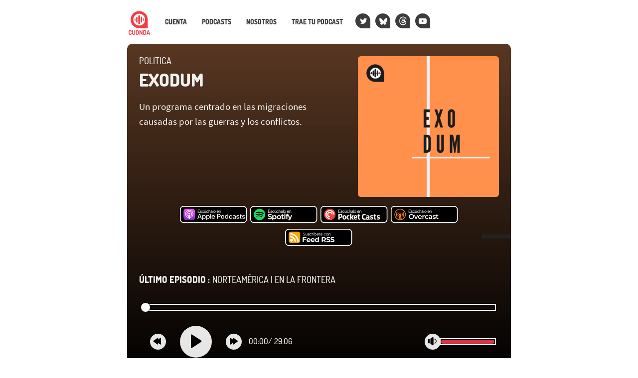

--- FILE ---
content_type: text/html; charset=UTF-8
request_url: https://cuonda.com/exodum
body_size: 29622
content:
<!DOCTYPE html>

<html  lang="es">
<head>
<meta charset="utf-8">
<meta http-equiv="X-UA-Compatible" content="IE=edge">
<meta name="viewport" content="width=device-width, initial-scale=1">
<meta name="google-site-verification" content="YH5JZep0Q5LAgYY0oomdCRcJI68zPIbSSm_nKXZsEYE" />



<title>Exodum &mdash; Cuonda</title>



<link rel="alternate" type="application/rss+xml" title="Exodum" href="https://cuonda.com/exodum/feed" />

<meta property="og:title" content="Exodum" />

<meta property="og:description" content="Un programa centrado en las migraciones causadas por las guerras y los conflictos." />

<meta name="description" content="Un programa centrado en las migraciones causadas por las guerras y los conflictos." />

<meta property="og:url" content="https://cuonda.com/exodum" />

<meta property="og:image" content="https://cuonda.com/storage/podcasts/105/rs/image_400x400.png?gen=b394a1079b5a8bfd92099888ab53b7fa" />

<meta name="twitter:site" content="@IgnacioFvazquez" />

<meta property="og:type" content="article" />
<meta property="fb:app_id" content="314192535267336" />


<meta name="csrf-token" content="tdBVrziDmJh7dBALYnXd1rCP8FgB7SHZSnM2zfD8">
<script>window.Laravel = {"csrfToken":"tdBVrziDmJh7dBALYnXd1rCP8FgB7SHZSnM2zfD8"}</script>
<link href="/css/app.css?v=20250915134050" rel="stylesheet">
<link href="/css/cuonda.css?v=20250915134050" rel="stylesheet">

<link rel="apple-touch-icon" sizes="180x180" href="/img/apple-touch-icon.png">
<link rel="icon" type="image/png" sizes="32x32" href="/img/favicon-32x32.png">
<link rel="icon" type="image/png" sizes="16x16" href="/img/favicon-16x16.png">
<link rel="manifest" href="/img/site.webmanifest">
<link rel="mask-icon" href="/img/safari-pinned-tab.svg" color="#5bbad5">
<link rel="shortcut icon" href="/img/favicon.ico">


</head>

<body class="nojs show-view">

  <div id="app">
    <nav class="navbar navbar-default navbar-static-top">
      <div class="container">

        <div class="navbar-header ml-1">

          <button type="button" class="navbar-toggle collapsed" data-toggle="collapse" data-target="#app-navbar-collapse">
            <span class="sr-only">Nav</span>
            <span class="icon-bar"></span>
            <span class="icon-bar"></span>
            <span class="icon-bar"></span>
          </button>

          <a class="navbar-brand" href="https://cuonda.com">
            <img src="/img/cuonda_logotype_192.png" srcset="/img/cuonda_logotype_256.png 2x, /img/cuonda_logotype_512.png 3x" alt="Cuonda: comunidad de podcasts en español">
          </a>
      </div>

        <div class="collapse navbar-collapse" id="app-navbar-collapse">

        <ul class="nav navbar-nav navbar-left">

                  <li class="">
          <a href="https://cuonda.com/user/login">Cuenta</a>
        </li>
            <li>
        <a href="https://cuonda.com/podcasts">Podcasts</a>
      </li>
      <li>
        <a href="https://cuonda.com/contenido/nosotros">Nosotros</a>
      </li>
      <li><a href="https://cuonda.com/contenido/por-que-venir-con-nosotros">Trae tu podcast</a></li>



        <li class="navbar-button"><a title="Twitter" href="//twitter.com/cuondapodcast"><span class="fa fa-twitter blanco"></span></a></li>
        <li class="navbar-button"><a title="Bluesky" href="https://bsky.app/profile/cuonda.com"><svg width="16" height="16" version="1.1" xmlns="http://www.w3.org/2000/svg" viewBox="0 0 600 530" style="margin-top: 4px;margin-left: -1px;"><path d="m135.72 44.03c66.496 49.921 138.02 151.14 164.28 205.46 26.262-54.316 97.782-155.54 164.28-205.46 47.98-36.021 125.72-63.892 125.72 24.795 0 17.712-10.155 148.79-16.111 170.07-20.703 73.984-96.144 92.854-163.25 81.433 117.3 19.964 147.14 86.092 82.697 152.22-122.39 125.59-175.91-31.511-189.63-71.766-2.514-7.3797-3.6904-10.832-3.7077-7.8964-0.0174-2.9357-1.1937 0.51669-3.7077 7.8964-13.714 40.255-67.233 197.36-189.63 71.766-64.444-66.128-34.605-132.26 82.697-152.22-67.108 11.421-142.55-7.4491-163.25-81.433-5.9562-21.282-16.111-152.36-16.111-170.07 0-88.687 77.742-60.816 125.72-24.795z" fill="currentColor"/>
</svg></a></li>
        <li class="navbar-button"><a title="Threads" href="https://www.threads.net/@cuondapodcast    "><svg aria-label="Threads" xmlns="http://www.w3.org/2000/svg" viewBox="0 0 192 192" style="margin-left;margin-left: -2px;margin-top: 2px;" height="18" width="17"><path fill="currentColor" d="M141.537 88.9883C140.71 88.5919 139.87 88.2104 139.019 87.8451C137.537 60.5382 122.616 44.905 97.5619 44.745C97.4484 44.7443 97.3355 44.7443 97.222 44.7443C82.2364 44.7443 69.7731 51.1409 62.102 62.7807L75.881 72.2328C81.6116 63.5383 90.6052 61.6848 97.2286 61.6848C97.3051 61.6848 97.3819 61.6848 97.4576 61.6855C105.707 61.7381 111.932 64.1366 115.961 68.814C118.893 72.2193 120.854 76.925 121.825 82.8638C114.511 81.6207 106.601 81.2385 98.145 81.7233C74.3247 83.0954 59.0111 96.9879 60.0396 116.292C60.5615 126.084 65.4397 134.508 73.775 140.011C80.8224 144.663 89.899 146.938 99.3323 146.423C111.79 145.74 121.563 140.987 128.381 132.296C133.559 125.696 136.834 117.143 138.28 106.366C144.217 109.949 148.617 114.664 151.047 120.332C155.179 129.967 155.42 145.8 142.501 158.708C131.182 170.016 117.576 174.908 97.0135 175.059C74.2042 174.89 56.9538 167.575 45.7381 153.317C35.2355 139.966 29.8077 120.682 29.6052 96C29.8077 71.3178 35.2355 52.0336 45.7381 38.6827C56.9538 24.4249 74.2039 17.11 97.0132 16.9405C119.988 17.1113 137.539 24.4614 149.184 38.788C154.894 45.8136 159.199 54.6488 162.037 64.9503L178.184 60.6422C174.744 47.9622 169.331 37.0357 161.965 27.974C147.036 9.60668 125.202 0.195148 97.0695 0H96.9569C68.8816 0.19447 47.2921 9.6418 32.7883 28.0793C19.8819 44.4864 13.2244 67.3157 13.0007 95.9325L13 96L13.0007 96.0675C13.2244 124.684 19.8819 147.514 32.7883 163.921C47.2921 182.358 68.8816 191.806 96.9569 192H97.0695C122.03 191.827 139.624 185.292 154.118 170.811C173.081 151.866 172.51 128.119 166.26 113.541C161.776 103.087 153.227 94.5962 141.537 88.9883ZM98.4405 129.507C88.0005 130.095 77.1544 125.409 76.6196 115.372C76.2232 107.93 81.9158 99.626 99.0812 98.6368C101.047 98.5234 102.976 98.468 104.871 98.468C111.106 98.468 116.939 99.0737 122.242 100.233C120.264 124.935 108.662 128.946 98.4405 129.507Z"></path></svg></a></li>
        <!-- <li class="navbar-button">
          <a class="mastodon" title="Mastodon" href="https://cuonda.social/@cuonda"><svg xmlns="http://www.w3.org/2000/svg" viewBox="0 0 448 512"><path fill="white" d="M433 179.11c0-97.2-63.71-125.7-63.71-125.7-62.52-28.7-228.56-28.4-290.48 0 0 0-63.72 28.5-63.72 125.7 0 115.7-6.6 259.4 105.63 289.1 40.51 10.7 75.32 13 103.33 11.4 50.81-2.8 79.32-18.1 79.32-18.1l-1.7-36.9s-36.31 11.4-77.12 10.1c-40.41-1.4-83-4.4-89.63-54a102.54 102.54 0 0 1-.9-13.9c85.63 20.9 158.65 9.1 178.75 6.7 56.12-6.7 105-41.3 111.23-72.9 9.8-49.8 9-121.5 9-121.5zm-75.12 125.2h-46.63v-114.2c0-49.7-64-51.6-64 6.9v62.5h-46.33V197c0-58.5-64-56.6-64-6.9v114.2H90.19c0-122.1-5.2-147.9 18.41-175 25.9-28.9 79.82-30.8 103.83 6.1l11.6 19.5 11.6-19.5c24.11-37.1 78.12-34.8 103.83-6.1 23.71 27.3 18.4 53 18.4 175z"/></svg></a>
        </li> -->
        <li class="navbar-button"><a class="medium blanco" title="YouTube" href="https://www.youtube.com/@cuonda?sub_confirmation=1"><span class="fa fa-youtube-play"></span></a></li>
      </ul>
    </div>
  </div>
</nav>





  <style>
.player_episode_1597602 .reproductor-cuonda-contenedor {
  background-image: url("https://cuonda.com/storage/podcasts/105/cover_image.png") !important;
}
.player_episode_1597602 .reproductor-cuonda-marca,
.player_episode_1597602 .reproductor-cuonda-subtitulos,
.player_episode_1597602 .reproductor-cuonda-marca:hover .reproductor-cuonda-mensaje {

  background-color:  #000000cc  !important;
}






.player_episode_1597602 .reproductor-cuonda-recorrido {
  background-color: rgba(255, 255, 255, 0.733) !important;
}

</style>

<div class="container cuadrificar player_episode_1597602">
	<div class="reproductor-cuonda-contenedor">
		<div class="reproductor-cuonda">
			<div class="row">

      			<div class="col-xs-12 hidden-sm">
				<h4 class="cuonda_logo_box destacado mt-0 mb-2">
          <a href="https://cuonda.com"><img src="/img/cuonda.svg"/></a>
          politica
        </h4>
      </div>

			<div class="col-xs-7 col-sm-7">
				<h4 class="hidden-xs destacado mt-0 mb-2">
				politica
				</h4>

				<h1 class="destacado mt-1 mb-0">
        <a href="https://cuonda.com/exodum">Exodum</a>
				</h1>
				<big class="hidden-xs visible-sm-block visible-md-block visible-lg-block mt-3 blanco">Un programa centrado en las migraciones causadas por las guerras y los conflictos.</big>

			</div>
      
			<div class="col-xs-5 col-sm-5 text-center">

              <img loading="lazy" src="https://cuonda.com/storage/podcasts/105/rs/image_400x400.png?gen=b394a1079b5a8bfd92099888ab53b7fa" class="img-rounded w-100">
      			</div>



              <div class="reproductor-cuonda-botones text-center col-xs-12 col-sm-10 col-sm-offset-1 mt-3">

        
                      <a title="Apple Podcasts" target="_blank" href="https://podcasts.apple.com/us/podcast/exodum/id1508603488" rel="nofollow">
              <svg class="cuonda-badge" xmlns="http://www.w3.org/2000/svg" xmlns:xlink="http://www.w3.org/1999/xlink" width="136" height="35.9" viewBox="0 0 167 44">



<defs><linearGradient gradientUnits="userSpaceOnUse" x1="13.999999" y1="0" x2="13.999999" y2="28" id="A"><stop offset="0%" stop-color="#f452ff"/><stop offset="100%" stop-color="#832bc1"/></linearGradient><path d="M0 0h167v44H0V0z" id="B"/><clipPath id="C"><use xlink:href="#B"/></clipPath></defs><g clip-path="url(#C)"><path d="M1 17V9c0-2.20914.781049-4.09476 2.34315-5.65685S6.79086 1 9 1h147c2.209 0 4.095.781049 5.657 2.34315S164 6.79086 164 9v24c0 2.2091-.781 4.0948-2.343 5.6569S158.209 41 156 41H9c-2.20914 0-4.09476-.7811-5.65685-2.3431S1 35.2091 1 33V17z" fill-rule="evenodd" stroke="#fff" stroke-width="2"/><g transform="translate(8 7)"><g transform="translate(1.0019684)" fill-rule="evenodd"><path d="M27.4493 24.2667c-.2706.6906-.896 1.6613-1.792 2.352-.5133.392-1.1293.7746-1.9693 1.0266-.896.2707-2.0067.3547-3.388.3547H7.7c-1.38134 0-2.48267-.0933-3.388-.3547-.84-.252-1.456-.6253-1.96934-1.0266-.88666-.6814-1.521328-1.6614-1.791995-2.352C.00933326 22.876 0 21.2987 0 20.3h0V7.7h0c0-.99867.00933326-2.576.550667-3.96667.270667-.69066.896003-1.66133 1.792003-2.352C2.856.989333 3.472.606667 4.312.354667 5.21733.0933336 6.31867 0 7.7 0h0 12.6 0c1.3813 0 2.4827.0933336 3.388.354667.84.252 1.456.625333 1.9693 1.026663.8867.68134 1.5214 1.66134 1.792 2.352C28 5.124 28 6.71067 28 7.7v12.6c0 .9987-.0093 2.576-.5507 3.9667h0z" fill="url(#A)"/><path d="M16.3987 16.9027c-.0374-.336-.1494-.5787-.3734-.8027-.42-.4387-1.1573-.728-2.0253-.728s-1.6053.28-2.0253.728c-.2147.2333-.336.4667-.3734.8027-.0746.6533-.028 1.2133.0467 2.1186l.392 3.164.3267 1.596c.1586.5227.728.9707 1.6333.9707s1.484-.4573 1.6333-.9707c.0934-.3173.196-.7653.3267-1.596l.392-3.164c.084-.9053.1213-1.4653.0467-2.1186h0zm-.1027-4.76c0 1.2693-1.0267 2.296-2.296 2.296s-2.296-1.0267-2.296-2.296S12.7307 9.84667 14 9.84667s2.296 1.03603 2.296 2.29603h0zm-2.324-9.04403c-5.35733.01866-9.74399 4.368-9.81866 9.72533-.056 4.34 2.716 8.0547 6.58936 9.4173.0933.0374.1866-.0466.1773-.14l-.14-1.008c-.0187-.1213-.0933-.2146-.196-.2706-3.06133-1.3347-5.19866-4.4054-5.16133-7.9614.04667-4.66663 3.85467-8.4653 8.51203-8.50263 4.7693-.03734 8.6613 3.82666 8.6613 8.58663 0 3.5187-2.128 6.5427-5.1613 7.8774-.112.0466-.1867.1493-.196.2706l-.14 1.008c-.0187.1027.084.1774.1773.14 3.836-1.344 6.5893-5.0026 6.5893-9.296-.0186-5.43197-4.452-9.85597-9.8933-9.84663h0zm-.224 3.26666C10.2573 6.496 7.45734 9.38 7.41067 12.8707c-.028 2.296 1.12 4.3306 2.88403 5.5346.084.056.2053-.0093.2053-.112-.028-.4013-.028-.756-.0093-1.1293.0093-.1213-.0374-.2333-.1307-.3173-1.07333-1.008-1.72666-2.4454-1.68933-4.032.07467-2.8 2.32403-5.07737 5.12403-5.18937 3.0426-.12133 5.544 2.324 5.544 5.32937 0 1.5306-.6534 2.912-1.6894 3.892-.084.084-.1306.196-.1306.3173.0186.364.0093.7187-.0094 1.12-.0093.1027.112.1773.2054.112 1.736-1.1853 2.884-3.192 2.884-5.4507C20.608 9.23067 17.5 6.216 13.748 6.36533h0z" fill="#fff"/></g></g><g fill-rule="evenodd"><path d="M49.294 10.178h-4.129v2.457h3.097v.942h-3.097v2.57h4.129v.942h-5.2510007V9.235H49.294v.943h0zm1.226 5.139c.052.224.142.4.269.527s.278.218.454.274.361.085.556.085c.336 0 .598-.067.785-.202s.281-.303.281-.505c0-.172-.059-.308-.175-.409s-.269-.182-.46-.242l-.611-.168-.634-.179c-.228-.068-.442-.159-.64-.275s-.36-.265-.487-.449-.191-.417-.191-.701c0-.337.091-.63.274-.881s.438-.445.763-.583.695-.208 1.106-.208c.479 0 .899.103 1.262.309s.627.514.791.925l-.953.314c-.053-.142-.139-.258-.258-.348s-.257-.151-.411-.184-.304-.051-.453-.051c-.285 0-.52.056-.707.168s-.281.277-.281.494c0 .119.03.219.09.298s.143.142.252.19.238.091.388.129l.482.123.684.22c.232.078.446.177.64.296s.352.277.471.472.184.433.191.718c0 .329-.092.621-.275.875s-.442.454-.775.6-.727.219-1.183.219c-.553 0-1.025-.123-1.414-.37s-.65-.629-.785-1.145l.954-.336h0zm6.284 1.851c-.538 0-1.013-.122-1.425-.365s-.73-.578-.958-1.004-.343-.924-.343-1.492c0-.576.116-1.081.348-1.515s.553-.774.965-1.021.89-.37 1.436-.37c.576 0 1.083.134 1.521.404s.753.632.947 1.088l-.953.337c-.113-.262-.301-.472-.566-.629s-.568-.235-.904-.235c-.344 0-.64.081-.887.242s-.437.385-.572.673-.202.626-.202 1.015c0 .583.15 1.047.449 1.391s.703.516 1.212.516c.336 0 .638-.075.904-.224s.465-.356.599-.617l.943.336c-.21.449-.539.805-.988 1.071s-.957.399-1.526.399h0zM62.957 9v.851999L60.803 10.963v-.729L62.957 9h0zm1.47 8.089h-.965l-.079-.662c-.179.24-.406.423-.679.55s-.577.191-.914.191c-.434 0-.812-.092-1.133-.276s-.571-.452-.747-.807-.263-.798-.263-1.329v-3.277h1.066v3.142c0 .516.106.909.319 1.178s.537.404.971.404c.427 0 .761-.138 1.004-.415s.365-.688.365-1.234v-3.075h1.055v5.61h0zm3.132.079c-.539 0-1.014-.122-1.425-.365s-.731-.578-.959-1.004-.343-.924-.343-1.492c0-.576.116-1.081.348-1.515s.553-.774.965-1.021.89-.37 1.436-.37c.576 0 1.083.134 1.521.404s.753.632.947 1.088l-.953.337c-.112-.262-.301-.472-.566-.629s-.568-.235-.904-.235c-.344 0-.64.081-.887.242s-.437.385-.572.673-.202.626-.202 1.015c0 .583.15 1.047.449 1.391s.703.516 1.212.516c.336 0 .638-.075.904-.224s.465-.356.599-.617l.943.336c-.21.449-.539.805-.987 1.071s-.958.399-1.526.399h0zm2.929-8.1570003h1.055V12.096c.18-.217.411-.386.696-.51s.598-.185.942-.185c.419 0 .788.092 1.106.275s.566.457.746.819.269.813.269 1.352v3.242h-1.111v-3.108c0-.523-.108-.923-.325-1.2s-.535-.415-.954-.415c-.434 0-.771.142-1.01.426s-.359.699-.359 1.245v3.052h-1.055V9.0109997h0zM79.377 17.089l-.089-.819c-.172.285-.396.503-.669.656s-.625.231-1.059.231c-.404 0-.748-.066-1.033-.197s-.503-.314-.657-.55-.229-.51-.229-.824c0-.471.176-.862.527-1.172s.861-.504 1.526-.578l1.594-.18v-.438c0-.239-.098-.442-.292-.61s-.475-.254-.842-.254c-.344 0-.635.081-.875.242s-.4.398-.482.712l-.943-.336c.142-.494.42-.879.836-1.156s.918-.415 1.509-.415c.703 0 1.238.175 1.605.527s.55.815.55 1.391v3.77h-.977 0zm-.089-2.569l-1.538.191c-.329.045-.576.137-.74.275s-.247.319-.247.544c0 .209.08.383.241.521s.387.208.679.208c.359 0 .658-.067.898-.202s.416-.323.532-.566.175-.526.175-.848v-.123h0zm1.708-5.5090003h1.054V17.089h-1.054V9.0109997h0zM85.239 17.168c-.531 0-1.007-.118-1.43-.354s-.754-.567-.993-.997-.359-.938-.359-1.521c0-.591.123-1.104.37-1.538s.584-.768 1.01-1.003.905-.354 1.436-.354 1.012.118 1.443.354.768.568 1.014.998.371.937.371 1.52c0 .591-.125 1.103-.376 1.537s-.593.768-1.027 1.004-.92.354-1.459.354h0zm-.011-.965c.299 0 .58-.07.842-.208s.477-.349.646-.633.251-.648.251-1.089c0-.434-.079-.79-.24-1.071s-.373-.49-.635-.628-.542-.208-.841-.208c-.292 0-.563.069-.813.208s-.455.349-.612.633-.236.647-.236 1.089c0 .433.077.791.231 1.072s.353.488.599.627.517.208.808.208h0zm7.994.965c-.538 0-1.016-.126-1.431-.377s-.741-.595-.976-1.037-.353-.946-.353-1.515c0-.546.116-1.032.348-1.458s.551-.763.959-1.01.87-.37 1.386-.37c.523 0 .987.114 1.391.343s.718.546.943.953.333.877.325 1.408l-.011.275-.034.308h-4.151c.022.299.106.564.252.792s.332.405.561.532.488.191.78.191c.374 0 .699-.072.976-.218s.471-.343.584-.59l.92.326c-.225.456-.553.811-.983 1.066s-.925.381-1.486.381h0zm1.436-3.389c0-.269-.067-.512-.202-.729s-.316-.386-.544-.51-.484-.186-.768-.186c-.255 0-.489.063-.702.186s-.393.292-.539.505-.237.458-.274.734h3.029 0zm1.574-2.3h.965l.067.651c.18-.232.408-.411.685-.539s.583-.19.92-.19c.433 0 .809.092 1.127.275s.564.454.74.813.264.808.264 1.347v3.253h-1.054V13.97c0-.523-.111-.921-.332-1.194s-.54-.41-.959-.41c-.433 0-.77.141-1.009.421s-.36.693-.36 1.239v3.063h-1.054v-5.61h0z" fill="#cdcdcd"/><path d="M50.80702 28.378235h-4.69691l-1.14249 3.19947H43l4.44302-11.71118h2.0311l4.44298 11.71118h-2.03106l-1.07902-3.19947h0zm-4.18913-1.4488h3.74483l-1.84068-5.13117h-.06347l-1.84068 5.13117h0zm16.88351.3622c0 2.65617-1.4599 4.34637-3.7449 4.34637-1.1425.0604-2.2849-.5433-2.7927-1.5091h-.0635v4.2256h-1.8407v-11.34891h1.7772v1.38844h.0635c.5713-.96587 1.7137-1.56954 2.8562-1.50917 2.285.06037 3.7449 1.75063 3.7449 4.40677h0zm-1.9042 0c0-1.75064-.9521-2.83723-2.3484-2.83723-1.4599 0-2.3485 1.14697-2.3485 2.83723s.9521 2.83727 2.3485 2.83727c1.3963.0603 2.4119-1.0866 2.3484-2.83727h0 0zm11.8058 0c0 2.65617-1.4599 4.34637-3.7449 4.34637-1.1425.0604-2.285-.5433-2.7927-1.5091h-.0635v4.2256h-1.8407v-11.34891h1.7772v1.38844h.0635c.5712-.96587 1.6503-1.56954 2.8562-1.50917 2.2215.06037 3.7449 1.75063 3.7449 4.40677h0zm-1.9042 0c0-1.75064-.9521-2.83723-2.3484-2.83723s-2.3485 1.14697-2.3485 2.83723.9521 2.83727 2.3485 2.83727c1.3963.0603 2.3484-1.0866 2.3484-2.83727h0 0zm3.364-7.42511h1.8407v11.71118h-1.8407v-11.71118h0zm11.4249 9.17578c-.2539 1.5695-1.8407 2.5957-3.8717 2.5957-2.6024 0-4.2527-1.6902-4.2527-4.34636s1.6503-4.40677 4.1257-4.40677 4.0622 1.6299 4.0622 4.22567v.60366H80.004v.12073c-.1269 1.20737.8252 2.29397 2.0946 2.41467h.3174c.8886.0604 1.7137-.4226 2.0945-1.2073h1.7772 0zm-6.2202-2.53544h4.5065c.0635-1.14697-.8251-2.11283-2.0311-2.1732h-.1904c-1.2695 0-2.285.96587-2.285 2.1732h0 0zm16.1218-6.64034c2.158-.12073 3.9353 1.44881 4.0622 3.50127v.3622c.0635 2.05247-1.5868 3.80311-3.7448 3.86347h-.3809H93.46v3.98424h-1.9041v-11.71118h4.6334 0zm-2.6658 6.15741h2.158c1.6503 0 2.6024-.84513 2.6024-2.3543 0-1.4488-.9521-2.29394-2.6024-2.29394H93.46v4.64824h.0635 0zm7.4262 1.2677c0-2.65614 1.6503-4.3464 4.2526-4.3464s4.2526 1.69026 4.2526 4.3464-1.6503 4.34637-4.2526 4.34637-4.2526-1.6299-4.2526-4.34637h0zm6.601 0c0-1.811-.8886-2.8976-2.3484-2.8976s-2.3485 1.0866-2.3485 2.8976.8886 2.89757 2.3485 2.89757c1.4598.0604 2.3484-1.0262 2.3484-2.89757h0 0zm3.1736 0c0-2.65614 1.5234-4.3464 3.7449-4.3464 1.1424-.06037 2.285.5433 2.7927 1.50916h0v-4.58787h1.8407v11.71118h-1.7772v-1.4488h-.0635c-.5712 1.0262-1.6503 1.5695-2.8562 1.5091-2.158 0-3.6814-1.6902-3.6814-4.34637h0zm1.9042 0c0 1.75067.9521 2.83727 2.3484 2.83727s2.3485-1.147 2.3485-2.83727-.9521-2.83723-2.3485-2.83723-2.3484 1.08659-2.3484 2.83723h0zm14.4081-1.32807c-.1904-.96587-1.079-1.6299-2.0946-1.56953-1.3964 0-2.3484 1.14696-2.3484 2.8976s.952 2.89757 2.3484 2.89757c1.0156.1208 1.9042-.6036 2.0946-1.5091h1.7772c-.1904 1.811-1.7137 3.0183-3.8718 3.0183-2.5389 0-4.2526-1.6903-4.2526-4.3464 0-2.7165 1.6503-4.3464 4.1891-4.3464 2.285 0 3.7449 1.38843 3.8718 3.01833h-1.7137v-.06037h0zm2.8562 3.19944c0-1.50917 1.206-2.41467 3.3005-2.5354l2.4754-.12074v-.66403c0-.96586-.6347-1.50916-1.7772-1.50916-1.0155 0-1.7137.48293-1.9041 1.20733h-1.7138c.0635-1.56953 1.5868-2.65614 3.6814-2.65614s3.5544 1.0866 3.5544 2.77687v5.91597h-1.7772v-1.3885h-.0635c-.5712.9659-1.6502 1.5696-2.8562 1.5696-1.6503-.0604-2.9197-1.0866-2.9197-2.5958h0zm5.7759-.78477v-.66403l-2.2215.12073c-1.079.06036-1.7137.5433-1.7137 1.26767s.6347 1.2074 1.6502 1.2074c1.206.0603 2.2216-.7848 2.285-1.93177h0 0 0zm6.9819-5.433c1.9674 0 3.4274 1.02623 3.4274 2.5354h-1.714c-.063-.7244-.761-1.20734-1.7768-1.20734s-1.6503.42257-1.6503 1.08661c0 .48293.4443.84513 1.3964 1.0866l1.5237.30183c1.777.42257 2.475 1.02624 2.475 2.29397 0 1.5091-1.523 2.5957-3.7449 2.5957-2.158 0-3.5544-1.0262-3.6813-2.5957h1.8407c.1269.8451.8251 1.2677 1.9041 1.2677s1.7774-.4226 1.7774-1.0866c0-.5433-.318-.7848-1.27-1.02626l-1.5864-.3622c-1.5868-.3622-2.4119-1.14697-2.4119-2.35431 0-1.50917 1.3964-2.5354 3.4909-2.5354h0zm7.6804-1.93174v1.9921h1.713v1.38844h-1.713v4.70857c0 .7244.317 1.0866 1.079 1.0866.19 0 .508 0 .634-.0603v1.3884c-.317.0604-.698.0604-1.015.0604-1.841 0-2.539-.6641-2.539-2.294v-4.88967h-1.269v-1.38843h1.269v-1.9921c0-.00001 1.841-.00001 1.841-.00001h0zm6.664 1.93174c1.968 0 3.428 1.02623 3.428 2.5354h-1.714c-.064-.7244-.762-1.20734-1.777-1.20734s-1.651.42257-1.651 1.08661c0 .48293.445.84513 1.397 1.0866l1.523.30183c1.777.42257 2.476 1.02624 2.476 2.29397 0 1.5091-1.524 2.5957-3.745 2.5957s-3.555-1.0262-3.682-2.5957h1.841c.127.8451.825 1.2677 1.904 1.2677s1.777-.4226 1.777-1.0866c0-.5433-.317-.7848-1.269-1.02626l-1.587-.3622c-1.65-.3622-2.412-1.14697-2.412-2.35431-.063-1.50917 1.397-2.5354 3.491-2.5354h0z" fill="#fff"/></g></g>

</svg>
            </a>
                  
                  
                      <a title="Spotify" target="_blank" href="https://open.spotify.com/show/3Pj1XTulWUWT9kjao2PPOR?si=UXTHBKxOTpW7xWK4UXEHzQ" rel="nofollow">
              <svg class="cuonda-badge" xmlns="http://www.w3.org/2000/svg" xmlns:xlink="http://www.w3.org/1999/xlink" width="136" height="35.9" viewBox="0 0 167 44">



<defs>
<path id="a" d="m167 0v44h-167v-44h167z"/>
<clipPath id="b">
<use xlink:href="#a"/>
</clipPath>
</defs>
<g id="c" clip-path="url(#b)">
<path d="m167 0v44h-167v-44h167z" fill="none"/>
<g transform="translate(1 1)">
<g id="d">
<path d="m0 16v-8c0-2.2091 0.78105-4.0948 2.3432-5.6568 1.5621-1.5621 3.4477-2.3432 5.6568-2.3432h147c2.209 0 4.095 0.78105 5.657 2.3432 1.562 1.5621 2.343 3.4477 2.343 5.6568v24c0 2.2091-0.781 4.0948-2.343 5.6569-1.562 1.562-3.448 2.3431-5.657 2.3431h-147c-2.2091 0-4.0948-0.7811-5.6568-2.3431-1.5621-1.5621-2.3432-3.4478-2.3432-5.6569v-16z" fill-rule="evenodd" stroke="#fff" stroke-width="2"/>
</g>
</g>
<g transform="translate(8 7)">
<g id="f" transform="translate(1.002)" fill-rule="evenodd">
<path id="Shape-Path" d="m14 0c-7.7312 0-14 6.2676-14 14 0 7.7324 6.2684 14 14 14 7.7331 0 14-6.2676 14-14 0-7.7314-6.2674-13.999-14-13.999v-9.2464e-4z" fill="#1ED760"/>
<path id="Shape-Path" d="m22.28 12.41c-4.5124-2.6798-11.956-2.9276-16.264-1.6191-0.69166 0.2099-1.4231-0.1803-1.633-0.87201-0.20897-0.69261 0.18032-1.4231 0.8729-1.634 4.9461-1.5017 13.166-1.2114 18.36 1.8735 0.6242 0.368 0.8285 1.1725 0.4587 1.793-0.3671 0.6232-1.1734 0.8276-1.7939 0.4586h-9e-4z"/>
<path id="e" d="m22.134 16.379c-0.3163 0.5141-0.9885 0.6768-1.5017 0.3606-3.7625-2.3136-9.5001-2.984-13.951-1.6321-0.57699 0.1748-1.1864-0.1507-1.362-0.7277-0.17384-0.5771 0.15072-1.1855 0.72772-1.3612 5.0847-1.5424 11.406-0.7953 15.727 1.8605 0.5132 0.3153 0.675 0.9876 0.3597 1.4999z"/>
<path d="m20.42 20.192c-0.2496 0.4115-0.7887 0.541-1.2002 0.2885-3.2872-2.0075-7.4242-2.4625-12.298-1.3482-0.46881 0.1063-0.93762-0.1868-1.044-0.6565-0.10818-0.4698 0.18494-0.9386 0.65559-1.045 5.3335-1.2196 9.9079-0.6944 13.597 1.5609 0.4115 0.2525 0.5419 0.7897 0.2894 1.2003z"/>
</g>
</g>
<g transform="translate(44 9)">
<path d="m5.294 1.178h-4.129v2.457h3.097v0.942h-3.097v2.57h4.129v0.942h-5.251v-7.854h5.251v0.943zm1.226 5.139c0.052 0.224 0.142 0.4 0.269 0.527s0.278 0.218 0.454 0.274 0.361 0.085 0.556 0.085c0.336 0 0.598-0.067 0.785-0.202s0.281-0.303 0.281-0.505c0-0.172-0.059-0.308-0.175-0.409s-0.269-0.182-0.46-0.242c-0.191-0.059-0.394-0.116-0.611-0.168-0.194-0.052-0.406-0.112-0.634-0.179-0.228-0.068-0.442-0.159-0.64-0.275s-0.36-0.265-0.487-0.449c-0.127-0.183-0.191-0.417-0.191-0.701 0-0.337 0.091-0.63 0.274-0.881 0.183-0.25 0.438-0.445 0.763-0.583 0.326-0.138 0.695-0.208 1.106-0.208 0.479 0 0.899 0.103 1.262 0.309s0.627 0.514 0.791 0.925l-0.953 0.314c-0.053-0.142-0.139-0.258-0.258-0.348-0.12-0.089-0.257-0.151-0.411-0.184-0.153-0.034-0.304-0.051-0.453-0.051-0.285 0-0.52 0.056-0.707 0.168s-0.281 0.277-0.281 0.494c0 0.119 0.03 0.219 0.09 0.298 0.06 0.078 0.143 0.142 0.252 0.19 0.108 0.049 0.238 0.091 0.388 0.129 0.149 0.037 0.31 0.078 0.482 0.123 0.224 0.068 0.453 0.141 0.684 0.22 0.232 0.078 0.446 0.177 0.64 0.296 0.195 0.12 0.352 0.277 0.471 0.472 0.12 0.194 0.184 0.433 0.191 0.718 0 0.329-0.092 0.621-0.275 0.875-0.184 0.254-0.442 0.454-0.775 0.6-0.333 0.145-0.727 0.219-1.183 0.219-0.553 0-1.025-0.123-1.414-0.37s-0.65-0.629-0.785-1.145l0.954-0.336zm6.284 1.851c-0.538 0-1.013-0.122-1.425-0.365-0.411-0.243-0.73-0.578-0.958-1.004s-0.343-0.924-0.343-1.492c0-0.576 0.116-1.081 0.348-1.515s0.553-0.774 0.965-1.021c0.411-0.247 0.89-0.37 1.436-0.37 0.576 0 1.083 0.134 1.521 0.404 0.437 0.269 0.753 0.632 0.947 1.088l-0.953 0.337c-0.113-0.262-0.301-0.472-0.566-0.629-0.266-0.157-0.568-0.235-0.904-0.235-0.344 0-0.64 0.081-0.887 0.242-0.247 0.16-0.437 0.385-0.572 0.673s-0.202 0.626-0.202 1.015c0 0.583 0.15 1.047 0.449 1.391s0.703 0.516 1.212 0.516c0.336 0 0.638-0.075 0.904-0.224 0.265-0.15 0.465-0.356 0.599-0.617l0.943 0.336c-0.21 0.449-0.539 0.805-0.988 1.071-0.448 0.266-0.957 0.399-1.526 0.399zm6.153-8.168v0.852l-2.154 1.111v-0.729l2.154-1.234zm1.47 8.089h-0.965l-0.079-0.662c-0.179 0.24-0.406 0.423-0.679 0.55s-0.577 0.191-0.914 0.191c-0.434 0-0.812-0.092-1.133-0.276-0.322-0.183-0.571-0.452-0.747-0.807-0.176-0.356-0.263-0.798-0.263-1.329v-3.277h1.066v3.142c0 0.516 0.106 0.909 0.319 1.178s0.537 0.404 0.971 0.404c0.427 0 0.761-0.138 1.004-0.415s0.365-0.688 0.365-1.234v-3.075h1.055v5.61zm3.132 0.079c-0.539 0-1.014-0.122-1.425-0.365-0.412-0.243-0.731-0.578-0.959-1.004s-0.343-0.924-0.343-1.492c0-0.576 0.116-1.081 0.348-1.515s0.553-0.774 0.965-1.021c0.411-0.247 0.89-0.37 1.436-0.37 0.576 0 1.083 0.134 1.521 0.404 0.438 0.269 0.753 0.632 0.947 1.088l-0.953 0.337c-0.112-0.262-0.301-0.472-0.566-0.629-0.266-0.157-0.568-0.235-0.904-0.235-0.344 0-0.64 0.081-0.887 0.242-0.246 0.16-0.437 0.385-0.572 0.673-0.134 0.288-0.202 0.626-0.202 1.015 0 0.583 0.15 1.047 0.449 1.391s0.703 0.516 1.212 0.516c0.336 0 0.638-0.075 0.904-0.224 0.265-0.15 0.465-0.356 0.599-0.617l0.943 0.336c-0.21 0.449-0.539 0.805-0.987 1.071-0.449 0.266-0.958 0.399-1.526 0.399zm2.929-8.157h1.055v3.085c0.18-0.217 0.411-0.386 0.696-0.51 0.284-0.123 0.598-0.185 0.942-0.185 0.419 0 0.788 0.092 1.106 0.275s0.566 0.457 0.746 0.819c0.179 0.363 0.269 0.813 0.269 1.352v3.242h-1.111v-3.108c0-0.523-0.108-0.923-0.325-1.2s-0.535-0.415-0.954-0.415c-0.434 0-0.771 0.142-1.01 0.426s-0.359 0.699-0.359 1.245v3.052h-1.055v-8.078zm8.889 8.078-0.089-0.819c-0.172 0.285-0.396 0.503-0.669 0.656s-0.625 0.231-1.059 0.231c-0.404 0-0.748-0.066-1.033-0.197-0.284-0.131-0.503-0.314-0.657-0.55-0.153-0.236-0.229-0.51-0.229-0.824 0-0.471 0.176-0.862 0.527-1.172 0.352-0.31 0.861-0.504 1.526-0.578l1.594-0.18v-0.438c0-0.239-0.098-0.442-0.292-0.61-0.195-0.169-0.475-0.254-0.842-0.254-0.344 0-0.635 0.081-0.875 0.242-0.239 0.161-0.4 0.398-0.482 0.712l-0.943-0.336c0.142-0.494 0.42-0.879 0.836-1.156 0.415-0.277 0.918-0.415 1.509-0.415 0.703 0 1.238 0.175 1.605 0.527 0.366 0.352 0.55 0.815 0.55 1.391v3.77h-0.977zm-0.089-2.569-1.538 0.191c-0.329 0.045-0.576 0.137-0.74 0.275-0.165 0.139-0.247 0.319-0.247 0.544 0 0.209 0.08 0.383 0.241 0.521 0.16 0.138 0.387 0.208 0.679 0.208 0.359 0 0.658-0.067 0.898-0.202 0.239-0.134 0.416-0.323 0.532-0.566s0.175-0.526 0.175-0.848v-0.123zm1.708-5.509h1.054v8.078h-1.054v-8.078zm4.243 8.157c-0.531 0-1.007-0.118-1.43-0.354-0.422-0.236-0.754-0.567-0.993-0.997-0.24-0.431-0.359-0.938-0.359-1.521 0-0.591 0.123-1.104 0.37-1.538 0.247-0.433 0.584-0.768 1.01-1.003 0.426-0.236 0.905-0.354 1.436-0.354s1.012 0.118 1.443 0.354c0.43 0.235 0.768 0.568 1.014 0.998 0.247 0.43 0.371 0.937 0.371 1.52 0 0.591-0.125 1.103-0.376 1.537-0.25 0.434-0.593 0.768-1.027 1.004s-0.92 0.354-1.459 0.354zm-0.011-0.965c0.299 0 0.58-0.07 0.842-0.208 0.262-0.139 0.477-0.349 0.646-0.633 0.168-0.285 0.251-0.648 0.251-1.089 0-0.434-0.079-0.79-0.24-1.071-0.161-0.28-0.373-0.49-0.635-0.628-0.262-0.139-0.542-0.208-0.841-0.208-0.292 0-0.563 0.069-0.813 0.208-0.251 0.138-0.455 0.349-0.612 0.633s-0.236 0.647-0.236 1.089c0 0.433 0.077 0.791 0.231 1.072 0.153 0.28 0.353 0.488 0.599 0.627 0.247 0.138 0.517 0.208 0.808 0.208zm7.994 0.965c-0.538 0-1.016-0.126-1.431-0.377-0.415-0.25-0.741-0.595-0.976-1.037-0.236-0.441-0.353-0.946-0.353-1.515 0-0.546 0.116-1.032 0.348-1.458 0.232-0.427 0.551-0.763 0.959-1.01 0.407-0.247 0.87-0.37 1.386-0.37 0.523 0 0.987 0.114 1.391 0.343 0.404 0.228 0.718 0.546 0.943 0.953 0.224 0.408 0.333 0.877 0.325 1.408 0 0.09-4e-3 0.182-0.011 0.275-8e-3 0.094-0.019 0.196-0.034 0.308h-4.151c0.022 0.299 0.106 0.564 0.252 0.792 0.145 0.228 0.332 0.405 0.561 0.532 0.228 0.127 0.488 0.191 0.78 0.191 0.374 0 0.699-0.072 0.976-0.218s0.471-0.343 0.584-0.59l0.92 0.326c-0.225 0.456-0.553 0.811-0.983 1.066-0.43 0.254-0.925 0.381-1.486 0.381zm1.436-3.389c0-0.269-0.067-0.512-0.202-0.729-0.134-0.217-0.316-0.386-0.544-0.51-0.229-0.123-0.484-0.186-0.768-0.186-0.255 0-0.489 0.063-0.702 0.186-0.213 0.124-0.393 0.292-0.539 0.505s-0.237 0.458-0.274 0.734h3.029zm1.574-2.3h0.965l0.067 0.651c0.18-0.232 0.408-0.411 0.685-0.539 0.276-0.127 0.583-0.19 0.92-0.19 0.433 0 0.809 0.092 1.127 0.275s0.564 0.454 0.74 0.813 0.264 0.808 0.264 1.347v3.253h-1.054v-3.119c0-0.523-0.111-0.921-0.332-1.194s-0.54-0.41-0.959-0.41c-0.433 0-0.77 0.141-1.009 0.421-0.24 0.281-0.36 0.693-0.36 1.239v3.063h-1.054v-5.61z" fill="#CDCDCD" fill-rule="evenodd"/>
</g>
<g transform="translate(42.415 18.676)">
<path d="m6.6963 6.4466c-2.5188-0.57038-2.9668-0.97133-2.9668-1.8143 0-0.79602 0.78758-1.3312 1.9597-1.3312 1.1359 0 2.2613 0.40766 3.4422 1.2439 0.0344 0.02516 0.07938 0.03607 0.12348 0.02852 0.04498-0.00588 0.08378-0.02936 0.11024-0.06291l1.2294-1.6491c0.0502-0.06878 0.0361-0.16188-0.0318-0.21305-1.4058-1.0737-2.988-1.5937-4.8374-1.5937-2.7172 0-4.6187 1.5518-4.6187 3.7721 0 2.3813 1.6386 3.2252 4.4714 3.8761 2.4095 0.52676 2.816 0.96965 2.816 1.7598 0 0.8774-0.82196 1.4209-2.1458 1.4209-1.4702 0-2.6696-0.4705-4.0111-1.5752-0.03351-0.0277-0.07937-0.0394-0.11994-0.0378-0.04586 0.0034-0.08555 0.0235-0.11377 0.0554l-1.3794 1.5601c-0.057325 0.0663-0.051151 0.1628 0.014995 0.2181 1.561 1.3262 3.481 2.0249 5.5536 2.0249 2.9289 0 4.8233-1.5224 4.8233-3.8794 0.0045-1.9888-1.247-3.091-4.3153-3.8006l-0.00441-0.00251zm10.948-2.3612c-1.2691 0-2.3116 0.47559-3.1715 1.4503v-1.0972c0-0.0864-0.0732-0.15685-0.164-0.15685h-2.256c-0.09 0-0.1632 0.07045-0.1632 0.15685v12.192c0 0.0855 0.0732 0.1577 0.1632 0.1577h2.256c0.0908 0 0.164-0.0722 0.164-0.1577v-3.8484c0.8599 0.916 1.9024 1.3647 3.1715 1.3647 2.3601 0 4.7492-1.7279 4.7492-5.0302 0.0036-3.3032-2.3856-5.0319-4.7474-5.0319l-0.0018 8.4e-4zm2.1264 5.0311c0 1.6818-1.0884 2.8553-2.6494 2.8553-1.5407 0-2.704-1.2272-2.704-2.8553 0-1.6289 1.1633-2.8553 2.704-2.8553 1.5346 0 2.6494 1.2003 2.6494 2.8553zm8.7453-5.0311c-3.0392 0-5.4204 2.2245-5.4204 5.0663 0 2.8116 2.3662 5.0143 5.3833 5.0143 3.0507 0 5.439-2.2186 5.439-5.0496 0-2.8209-2.3725-5.0311-5.4019-5.0311zm0 7.9032c-1.6157 0-2.8363-1.2356-2.8363-2.8729 0-1.6449 1.1782-2.8385 2.7992-2.8385 1.6272 0 2.8531 1.2347 2.8531 2.8746 0 1.6449-1.1836 2.8368-2.816 2.8368zm11.891-7.7069h-2.4827v-2.414c0-0.08639-0.0732-0.15685-0.1631-0.15685h-2.256c-0.09 0-0.165 0.07046-0.165 0.15685v2.414h-1.083c-0.0908 0-0.164 0.07046-0.164 0.15686v1.8428c0 0.0864 0.0732 0.15686 0.164 0.15686h1.083v4.7702c0 1.9259 1.0081 2.9048 2.9995 2.9048 0.8079 0 1.479-0.1594 2.1105-0.5008 0.052-0.0269 0.0838-0.0797 0.0838-0.1359v-1.7564c0-0.0529-0.0291-0.104-0.0785-0.1326-0.0485-0.0293-0.1094-0.0318-0.1605-0.0058-0.4331 0.2063-0.8529 0.3019-1.3229 0.3019-0.7232 0-1.0478-0.3128-1.0478-1.0116v-4.4322h2.4827c0.0908 0 0.164-0.0713 0.164-0.1577v-1.8428c0.0027-0.0864-0.0705-0.15686-0.1623-0.15686l-0.0017-8.4e-4zm8.6456 0.00923v-0.29693c0-0.87151 0.3519-1.2607 1.1395-1.2607 0.4701 0 0.8484 0.08891 1.2718 0.22312 0.0511 0.0151 0.1058 0.00755 0.1472-0.02181 0.0441-0.0302 0.0679-0.07717 0.0679-0.1275v-1.8076c0-0.068782-0.0449-0.13001-0.1164-0.15014-0.4454-0.12666-1.0168-0.25667-1.8741-0.25667-2.0814 0-3.1838 1.1156-3.1838 3.2252v0.45379h-1.0839c-0.09 0-0.1658 0.07046-0.1658 0.15685v1.8529c0 0.0864 0.0758 0.15686 0.1658 0.15686h1.0839v7.3562c0 0.0872 0.075 0.1569 0.1649 0.1569h2.2543c0.0926 0 0.1649-0.0697 0.1649-0.1569v-7.3554h2.1061l3.2261 7.3554c-0.3651 0.7725-0.7267 0.926-1.2171 0.926-0.3977 0-0.8175-0.1124-1.2453-0.3363-0.0397-0.0193-0.0882-0.0235-0.1296-0.0109-0.0432 0.0142-0.0803 0.0444-0.097 0.0839l-0.7647 1.5953c-0.037 0.0764-0.0062 0.1636 0.0706 0.2039 0.7981 0.4101 1.5169 0.5863 2.4077 0.5863 1.6651 0 2.5867-0.739 3.3963-2.7236l3.9114-9.6142c0.0212-0.04866 0.015-0.10318-0.0167-0.14512-0.03-0.04361-0.0803-0.06878-0.1341-0.06878h-2.3477c-0.0715 0-0.135 0.04278-0.157 0.10485l-2.4059 6.5325-2.6335-6.5358c-0.0247-0.06124-0.0847-0.1015-0.1526-0.1015h-3.8532zm-5.012-0.00923h-2.256c-0.0909 0-0.1658 0.07046-0.1658 0.15686v9.3559c0 0.0872 0.0749 0.1569 0.1658 0.1569h2.256c0.0899 0 0.1649-0.0697 0.1649-0.1569v-9.3551c0-0.08724-0.0732-0.1577-0.1649-0.1577zm-1.1148-4.2611c-0.8934 0-1.6184 0.68781-1.6184 1.5375 0 0.84971 0.725 1.5392 1.6184 1.5392 0.8925 0 1.6157-0.68948 1.6157-1.5392 0-0.8497-0.7241-1.5375-1.6157-1.5375z" fill="#fff" fill-rule="evenodd"/>
</g>
</g>


</svg>
            </a>
                  
                  
                  
                      <a title="PocketCasts" target="_blank" href="https://pca.st/my4l4erj" rel="nofollow">
              <svg class="cuonda-badge" xmlns="http://www.w3.org/2000/svg" xmlns:xlink="http://www.w3.org/1999/xlink" width="136" height="35.9" viewBox="0 0 167 44">



<defs>
<path id="a" d="m167 0v44h-167v-44h167z"/>
<clipPath id="b">
<use xlink:href="#a"/>
</clipPath>
</defs>
<g id="g" clip-path="url(#b)">
<path d="m167 0v44h-167v-44h167z" fill="none"/>
<g transform="translate(1 1)">
<g id="e">
<path d="m0 16v-8c0-2.2091 0.78105-4.0948 2.3432-5.6568 1.5621-1.5621 3.4477-2.3432 5.6568-2.3432h147c2.209 0 4.095 0.78105 5.657 2.3432 1.562 1.5621 2.343 3.4477 2.343 5.6568v24c0 2.2091-0.781 4.0948-2.343 5.6569-1.562 1.562-3.448 2.3431-5.657 2.3431h-147c-2.2091 0-4.0948-0.7811-5.6568-2.3431-1.5621-1.5621-2.3432-3.4478-2.3432-5.6569v-16z" fill-rule="evenodd" stroke="#fff" stroke-width="2"/>
</g>
</g>
<g transform="translate(8 7)">
<g id="f" transform="translate(1.002)" fill-rule="evenodd">
<path id="c" d="m28 14c0 7.7324-6.2676 14-14 14-7.7324 0-14-6.2676-14-14 0-7.7324 6.2676-14 14-14 7.7324 0 14 6.2676 14 14z" fill="#F43E37"/>
<path id="d" d="m14.13 20.741c-3.651 0-6.6111-2.9601-6.6111-6.6111s2.9601-6.6111 6.6111-6.6111c3.6511 0 6.6111 2.9601 6.6111 6.6111h-2.4046c0-2.3224-1.8832-4.2057-4.2062-4.2058-2.3231-1.2e-4 -4.2065 1.883-4.2067 4.206-2.4e-4 2.3231 1.8827 4.2066 4.2058 4.207l6e-4 2.4039z" fill="#fff"/>
<path d="m3.1111 14.13c0-6.0854 4.9331-11.018 11.018-11.018 6.0855 0 11.019 4.9331 11.019 11.018h-2.7547c0-4.5642-3.7003-8.2639-8.2639-8.2639-4.5636 0-8.2638 3.6996-8.2638 8.2639 0 4.5643 3.6996 8.2639 8.2638 8.2639v2.7546c-6.0854 0-11.018-4.933-11.018-11.018z" fill="#fff"/>
</g>
</g>
<g transform="translate(44 9)">
<path d="m5.294 1.178h-4.129v2.457h3.097v0.942h-3.097v2.57h4.129v0.942h-5.251v-7.854h5.251v0.943zm1.226 5.139c0.052 0.224 0.142 0.4 0.269 0.527s0.278 0.218 0.454 0.274 0.361 0.085 0.556 0.085c0.336 0 0.598-0.067 0.785-0.202s0.281-0.303 0.281-0.505c0-0.172-0.059-0.308-0.175-0.409s-0.269-0.182-0.46-0.242c-0.191-0.059-0.394-0.116-0.611-0.168-0.194-0.052-0.406-0.112-0.634-0.179-0.228-0.068-0.442-0.159-0.64-0.275s-0.36-0.265-0.487-0.449c-0.127-0.183-0.191-0.417-0.191-0.701 0-0.337 0.091-0.63 0.274-0.881 0.183-0.25 0.438-0.445 0.763-0.583 0.326-0.138 0.695-0.208 1.106-0.208 0.479 0 0.899 0.103 1.262 0.309s0.627 0.514 0.791 0.925l-0.953 0.314c-0.053-0.142-0.139-0.258-0.258-0.348-0.12-0.089-0.257-0.151-0.411-0.184-0.153-0.034-0.304-0.051-0.453-0.051-0.285 0-0.52 0.056-0.707 0.168s-0.281 0.277-0.281 0.494c0 0.119 0.03 0.219 0.09 0.298 0.06 0.078 0.143 0.142 0.252 0.19 0.108 0.049 0.238 0.091 0.388 0.129 0.149 0.037 0.31 0.078 0.482 0.123 0.224 0.068 0.453 0.141 0.684 0.22 0.232 0.078 0.446 0.177 0.64 0.296 0.195 0.12 0.352 0.277 0.471 0.472 0.12 0.194 0.184 0.433 0.191 0.718 0 0.329-0.092 0.621-0.275 0.875-0.184 0.254-0.442 0.454-0.775 0.6-0.333 0.145-0.727 0.219-1.183 0.219-0.553 0-1.025-0.123-1.414-0.37s-0.65-0.629-0.785-1.145l0.954-0.336zm6.284 1.851c-0.538 0-1.013-0.122-1.425-0.365-0.411-0.243-0.73-0.578-0.958-1.004s-0.343-0.924-0.343-1.492c0-0.576 0.116-1.081 0.348-1.515s0.553-0.774 0.965-1.021c0.411-0.247 0.89-0.37 1.436-0.37 0.576 0 1.083 0.134 1.521 0.404 0.437 0.269 0.753 0.632 0.947 1.088l-0.953 0.337c-0.113-0.262-0.301-0.472-0.566-0.629-0.266-0.157-0.568-0.235-0.904-0.235-0.344 0-0.64 0.081-0.887 0.242-0.247 0.16-0.437 0.385-0.572 0.673s-0.202 0.626-0.202 1.015c0 0.583 0.15 1.047 0.449 1.391s0.703 0.516 1.212 0.516c0.336 0 0.638-0.075 0.904-0.224 0.265-0.15 0.465-0.356 0.599-0.617l0.943 0.336c-0.21 0.449-0.539 0.805-0.988 1.071-0.448 0.266-0.957 0.399-1.526 0.399zm6.153-8.168v0.852l-2.154 1.111v-0.729l2.154-1.234zm1.47 8.089h-0.965l-0.079-0.662c-0.179 0.24-0.406 0.423-0.679 0.55s-0.577 0.191-0.914 0.191c-0.434 0-0.812-0.092-1.133-0.276-0.322-0.183-0.571-0.452-0.747-0.807-0.176-0.356-0.263-0.798-0.263-1.329v-3.277h1.066v3.142c0 0.516 0.106 0.909 0.319 1.178s0.537 0.404 0.971 0.404c0.427 0 0.761-0.138 1.004-0.415s0.365-0.688 0.365-1.234v-3.075h1.055v5.61zm3.132 0.079c-0.539 0-1.014-0.122-1.425-0.365-0.412-0.243-0.731-0.578-0.959-1.004s-0.343-0.924-0.343-1.492c0-0.576 0.116-1.081 0.348-1.515s0.553-0.774 0.965-1.021c0.411-0.247 0.89-0.37 1.436-0.37 0.576 0 1.083 0.134 1.521 0.404 0.438 0.269 0.753 0.632 0.947 1.088l-0.953 0.337c-0.112-0.262-0.301-0.472-0.566-0.629-0.266-0.157-0.568-0.235-0.904-0.235-0.344 0-0.64 0.081-0.887 0.242-0.246 0.16-0.437 0.385-0.572 0.673-0.134 0.288-0.202 0.626-0.202 1.015 0 0.583 0.15 1.047 0.449 1.391s0.703 0.516 1.212 0.516c0.336 0 0.638-0.075 0.904-0.224 0.265-0.15 0.465-0.356 0.599-0.617l0.943 0.336c-0.21 0.449-0.539 0.805-0.987 1.071-0.449 0.266-0.958 0.399-1.526 0.399zm2.929-8.157h1.055v3.085c0.18-0.217 0.411-0.386 0.696-0.51 0.284-0.123 0.598-0.185 0.942-0.185 0.419 0 0.788 0.092 1.106 0.275s0.566 0.457 0.746 0.819c0.179 0.363 0.269 0.813 0.269 1.352v3.242h-1.111v-3.108c0-0.523-0.108-0.923-0.325-1.2s-0.535-0.415-0.954-0.415c-0.434 0-0.771 0.142-1.01 0.426s-0.359 0.699-0.359 1.245v3.052h-1.055v-8.078zm8.889 8.078-0.089-0.819c-0.172 0.285-0.396 0.503-0.669 0.656s-0.625 0.231-1.059 0.231c-0.404 0-0.748-0.066-1.033-0.197-0.284-0.131-0.503-0.314-0.657-0.55-0.153-0.236-0.229-0.51-0.229-0.824 0-0.471 0.176-0.862 0.527-1.172 0.352-0.31 0.861-0.504 1.526-0.578l1.594-0.18v-0.438c0-0.239-0.098-0.442-0.292-0.61-0.195-0.169-0.475-0.254-0.842-0.254-0.344 0-0.635 0.081-0.875 0.242-0.239 0.161-0.4 0.398-0.482 0.712l-0.943-0.336c0.142-0.494 0.42-0.879 0.836-1.156 0.415-0.277 0.918-0.415 1.509-0.415 0.703 0 1.238 0.175 1.605 0.527 0.366 0.352 0.55 0.815 0.55 1.391v3.77h-0.977zm-0.089-2.569-1.538 0.191c-0.329 0.045-0.576 0.137-0.74 0.275-0.165 0.139-0.247 0.319-0.247 0.544 0 0.209 0.08 0.383 0.241 0.521 0.16 0.138 0.387 0.208 0.679 0.208 0.359 0 0.658-0.067 0.898-0.202 0.239-0.134 0.416-0.323 0.532-0.566s0.175-0.526 0.175-0.848v-0.123zm1.708-5.509h1.054v8.078h-1.054v-8.078zm4.243 8.157c-0.531 0-1.007-0.118-1.43-0.354-0.422-0.236-0.754-0.567-0.993-0.997-0.24-0.431-0.359-0.938-0.359-1.521 0-0.591 0.123-1.104 0.37-1.538 0.247-0.433 0.584-0.768 1.01-1.003 0.426-0.236 0.905-0.354 1.436-0.354s1.012 0.118 1.443 0.354c0.43 0.235 0.768 0.568 1.014 0.998 0.247 0.43 0.371 0.937 0.371 1.52 0 0.591-0.125 1.103-0.376 1.537-0.25 0.434-0.593 0.768-1.027 1.004s-0.92 0.354-1.459 0.354zm-0.011-0.965c0.299 0 0.58-0.07 0.842-0.208 0.262-0.139 0.477-0.349 0.646-0.633 0.168-0.285 0.251-0.648 0.251-1.089 0-0.434-0.079-0.79-0.24-1.071-0.161-0.28-0.373-0.49-0.635-0.628-0.262-0.139-0.542-0.208-0.841-0.208-0.292 0-0.563 0.069-0.813 0.208-0.251 0.138-0.455 0.349-0.612 0.633s-0.236 0.647-0.236 1.089c0 0.433 0.077 0.791 0.231 1.072 0.153 0.28 0.353 0.488 0.599 0.627 0.247 0.138 0.517 0.208 0.808 0.208zm7.994 0.965c-0.538 0-1.016-0.126-1.431-0.377-0.415-0.25-0.741-0.595-0.976-1.037-0.236-0.441-0.353-0.946-0.353-1.515 0-0.546 0.116-1.032 0.348-1.458 0.232-0.427 0.551-0.763 0.959-1.01 0.407-0.247 0.87-0.37 1.386-0.37 0.523 0 0.987 0.114 1.391 0.343 0.404 0.228 0.718 0.546 0.943 0.953 0.224 0.408 0.333 0.877 0.325 1.408 0 0.09-4e-3 0.182-0.011 0.275-8e-3 0.094-0.019 0.196-0.034 0.308h-4.151c0.022 0.299 0.106 0.564 0.252 0.792 0.145 0.228 0.332 0.405 0.561 0.532 0.228 0.127 0.488 0.191 0.78 0.191 0.374 0 0.699-0.072 0.976-0.218s0.471-0.343 0.584-0.59l0.92 0.326c-0.225 0.456-0.553 0.811-0.983 1.066-0.43 0.254-0.925 0.381-1.486 0.381zm1.436-3.389c0-0.269-0.067-0.512-0.202-0.729-0.134-0.217-0.316-0.386-0.544-0.51-0.229-0.123-0.484-0.186-0.768-0.186-0.255 0-0.489 0.063-0.702 0.186-0.213 0.124-0.393 0.292-0.539 0.505s-0.237 0.458-0.274 0.734h3.029zm1.574-2.3h0.965l0.067 0.651c0.18-0.232 0.408-0.411 0.685-0.539 0.276-0.127 0.583-0.19 0.92-0.19 0.433 0 0.809 0.092 1.127 0.275s0.564 0.454 0.74 0.813 0.264 0.808 0.264 1.347v3.253h-1.054v-3.119c0-0.523-0.111-0.921-0.332-1.194s-0.54-0.41-0.959-0.41c-0.433 0-0.77 0.141-1.009 0.421-0.24 0.281-0.36 0.693-0.36 1.239v3.063h-1.054v-5.61z" fill="#CDCDCD" fill-rule="evenodd"/>
</g>
<g transform="translate(42.415 18.676)">
<g transform="translate(1.585 .43056)" fill="#fff" fill-rule="evenodd">
<path d="m4.0791 7.9983c1.6054 0 2.4081-0.81287 2.4081-2.5407 0-1.7686-0.80268-2.439-2.3647-2.439h-0.78153v4.9797h0.73814zm-4.0791 6.6463v-14.228h4.1225c3.7103 0 5.7067 1.6466 5.7067 4.9393 0 3.679-2.3652 5.2034-5.6199 5.2034h-0.84661v4.0852h-3.3627z"/>
<path d="m14.802 6.2501c-0.9768 0-1.5837 0.97577-1.5837 2.9673 0 2.0124 0.6286 3.0082 1.6271 3.0082 0.9763 0 1.6054-0.9958 1.6054-2.9878 0-2.012-0.6508-2.9878-1.6488-2.9878zm0.0217 8.4553c-2.5604 0-4.6003-1.8499-4.6003-5.4472 0-3.6381 2.0616-5.5084 4.622-5.5084 2.5388 0 4.5998 1.8703 4.5998 5.4676 0 3.6177-2.061 5.488-4.6215 5.488z"/>
<path d="m24.797 14.624c-3.0161 0-4.7956-1.9716-4.7956-5.4064 0-3.3536 1.8229-5.4676 4.9691-5.4676 0.9985 0 1.7573 0.18291 2.4954 0.44706l-0.4778 2.5611c-0.5207-0.22374-1.1276-0.40665-1.7572-0.40665-1.4541 0-2.2129 1.1787-2.2129 2.8253 0 1.789 0.7588 2.8456 2.2563 2.8456 0.5645 0 1.1498-0.1624 1.7789-0.3862l0.4778 2.4595c-0.7598 0.3049-1.7572 0.5283-2.734 0.5283z"/>
<path d="m32.037 9.6145v5.0405h-3.1462v-14.655h3.1462v8.6795l2.5605-4.5531h3.45l-3.0595 5.041 3.1462 5.4876h-3.4933l-2.6039-5.0405z"/>
<path d="m43.77 8.5266c-0.0651-1.5858-0.5646-2.5203-1.5186-2.5203-0.9768 0-1.4758 0.97536-1.5414 2.5203h3.06zm-5.9893 0.75204c0-3.6181 1.9753-5.5289 4.4707-5.5289 2.6467 0 4.4264 1.8907 4.4264 5.5897v0.95582h-5.9678c0.109 1.4428 0.9551 2.154 2.3436 2.154 0.8249 0 1.8009-0.2442 2.6908-0.63l0.5645 2.0733c-1.0854 0.5078-2.3654 0.772-3.5808 0.772-2.7557 0-4.9474-1.3616-4.9474-5.386z"/>
<path d="m48.33 11.392v-4.9597h-1.2152v-2.4186h1.2152v-2.764h3.1247v2.764h2.3868v2.4186h-2.3868v4.5326c0 0.8741 0.4995 1.24 1.3449 1.24 0.3694 0 0.6948-0.0613 1.0419-0.1425v2.3986c-0.4769 0.1421-1.1503 0.2233-1.9308 0.2233-2.3868 0-3.5807-0.9141-3.5807-3.2923z"/>
<path d="m64.205 14.969c-3.9496 0-6.4231-2.3578-6.4231-7.2563 0-4.7152 2.5384-7.2963 6.4449-7.2963 1.3019 0 2.3868 0.24374 3.2327 0.5483l-0.5205 2.8865c-0.6725-0.26415-1.4534-0.5083-2.3868-0.5083-2.0829 0-3.3198 1.5449-3.3198 4.3293 0 2.8657 1.172 4.3702 3.3846 4.3702 0.8468 0 1.6495-0.2034 2.3438-0.4879l0.5422 2.8048c-0.9329 0.3658-2.0828 0.6096-3.298 0.6096z"/>
<path d="m73.603 12.622v-2.4999c-0.304-0.0608-0.6511-0.0812-1.0196-0.0812-0.6511 0-1.0196 0.1216-1.2801 0.3454-0.2387 0.2437-0.3693 0.6095-0.3693 1.1378 0 1.0575 0.4996 1.4841 1.3667 1.4841 0.4343 0 0.8899-0.1625 1.3023-0.3862zm-2.6041 2.3782c-1.757 0-2.9945-1.057-2.9945-3.3336 0-1.0162 0.3045-1.8699 0.8903-2.3986 0.629-0.60955 1.5619-0.91453 2.9727-0.91453 0.6076 0 1.2147 0.08124 1.7356 0.1829v-0.58913c0-0.89412-0.4338-1.3824-1.6054-1.3824-0.9112 0-1.8881 0.24415-2.7557 0.58955l-0.5859-2.2357c1.1281-0.42664 2.4522-0.75205 3.9056-0.75205 2.8425 0 4.123 1.1383 4.123 3.5569v5.2643l0.2387 1.8703h-2.734l-0.3907-0.9149c-0.8249 0.6712-1.6277 1.057-2.7997 1.057z"/>
<path d="m81.928 14.644c-1.5188 0-2.9296-0.3658-4.1443-0.9754l0.6289-2.3782c1.1939 0.6096 2.3864 0.9754 3.4718 0.9754 0.8032 0 1.237-0.325 1.237-0.7721 0-0.447-0.26-0.6503-1.7792-1.2195-2.1051-0.79285-3.1465-1.5449-3.1465-3.3131 0-1.9516 1.4326-3.2115 3.9492-3.2115 1.2796 0 2.4517 0.28457 3.5153 0.77287l-0.6293 2.3774c-0.9765-0.46706-1.9744-0.77204-2.886-0.77204-0.6725 0-1.0414 0.26415-1.0414 0.6908 0 0.40664 0.2387 0.60996 1.7361 1.1791 2.3651 0.87412 3.1891 1.687 3.1891 3.3536 0 2.1952-1.649 3.2927-4.1007 3.2927z"/>
<path d="m87.888 11.392v-4.9597h-1.2152v-2.4186h1.2152v-2.764h3.1247v2.764h2.3868v2.4186h-2.3868v4.5326c0 0.8741 0.4996 1.24 1.345 1.24 0.3693 0 0.6947-0.0613 1.0418-0.1425v2.3986c-0.4774 0.1421-1.1503 0.2233-1.9308 0.2233-2.3868 0-3.5807-0.9141-3.5807-3.2923z"/>
<path d="m98.373 14.644c-1.5183 0-2.9291-0.3658-4.1443-0.9754l0.6294-2.3782c1.1938 0.6096 2.3864 0.9754 3.4718 0.9754 0.8031 0 1.2369-0.325 1.2369-0.7721 0-0.447-0.2604-0.6503-1.7796-1.2195-2.1046-0.79285-3.146-1.5449-3.146-3.3131 0-1.9516 1.4321-3.2115 3.9487-3.2115 1.2801 0 2.452 0.28457 3.516 0.77287l-0.63 2.3774c-0.976-0.46706-1.9744-0.77204-2.886-0.77204-0.6725 0-1.0414 0.26415-1.0414 0.6908 0 0.40664 0.2387 0.60996 1.7361 1.1791 2.3653 0.87412 3.1893 1.687 3.1893 3.3536 0 2.1952-1.649 3.2927-4.1009 3.2927z"/>
</g>
</g>
</g>


</svg>
            </a>
                  
                      <a title="Overcast" target="_blank" href="https://overcast.fm/itunes1508603488" rel="nofollow">
              <svg class="cuonda-badge" xmlns="http://www.w3.org/2000/svg" xmlns:xlink="http://www.w3.org/1999/xlink" width="136" height="35.9" viewBox="0 0 167 44">



<defs>
<path id="a" d="m167 0v44h-167v-44h167z"/>
<clipPath id="b">
<use xlink:href="#a"/>
</clipPath>
</defs>
<g id="f" clip-path="url(#b)">
<path d="m167 0v44h-167v-44h167z" fill="none"/>
<g transform="translate(1 1)">
<g id="e">
<path d="m0 16v-8c0-2.2091 0.78105-4.0948 2.3432-5.6568 1.5621-1.5621 3.4477-2.3432 5.6568-2.3432h147c2.209 0 4.095 0.78105 5.657 2.3432 1.562 1.5621 2.343 3.4477 2.343 5.6568v24c0 2.2091-0.781 4.0948-2.343 5.6569-1.562 1.562-3.448 2.3431-5.657 2.3431h-147c-2.2091 0-4.0948-0.7811-5.6568-2.3431-1.5621-1.5621-2.3432-3.4478-2.3432-5.6569v-16z" fill-rule="evenodd" stroke="#fff" stroke-width="2"/>
</g>
</g>
<g transform="translate(8 7)">
<g id="d" transform="translate(1 1.4305e-5)" fill-rule="evenodd">
<path id="overcastCanvas-bezier-Path" d="m14 28c-7.7584 0-14-6.2416-14-14 0-7.7584 6.2416-14 14-14 7.7584 0 14 6.2416 14 14 0 7.7584-6.2416 14-14 14z" fill="#FC7E0F"/>
<path id="overcastCanvas-bezier-Path" d="m14 22.458 1.05-1.05-1.05-4.025-1.05 4.025 1.05 1.05z"/>
<path id="overcastCanvas-bezier-Path" d="m12.658 22.4-0.525 1.9834 1.225-1.225-0.7-0.7584z"/>
<path id="overcastCanvas-bezier-Path" d="m15.342 22.4-0.7 0.7 1.225 1.225-0.525-1.925z"/>
<path id="overcastCanvas-bezier-Path" d="m16.333 26.017-2.3334-2.3331-2.3335 2.3331c0.7585 0.1169 1.5169 0.2334 2.3335 0.2334 0.8165 0 1.575-0.0584 2.3334-0.2334z"/>
<path id="overcastCanvas-bezier-Path" d="m14 1.75c-6.7666 0-12.25 5.4834-12.25 12.25 0 5.3665 3.4416 9.9165 8.225 11.55l2.625-9.7416c-0.5835-0.4084-0.9335-1.1084-0.9335-1.8669 0-1.2831 1.05-2.3331 2.3335-2.3331 1.2834 0 2.3334 1.05 2.3334 2.3331 0 0.7585-0.35 1.4-0.9334 1.8669l2.625 9.7416c4.7834-1.6335 8.225-6.1835 8.225-11.55 0-6.7666-5.4835-12.25-12.25-12.25z"/>
<path id="overcastCanvas-bezier-Path" d="m21.992 20.066c-0.2915 0.35-0.8165 0.4669-1.225 0.175-0.4081-0.2915-0.4665-0.8165-0.175-1.1665 0 0 1.575-2.1 1.575-5.075s-1.575-5.075-1.575-5.075c-0.2915-0.35-0.2331-0.875 0.175-1.1666 0.4085-0.2919 0.9335-0.175 1.225 0.175 0.1169 0.11655 1.925 2.5081 1.925 6.0666 0 3.5584-1.8081 5.95-1.925 6.0665z" fill="#FC7E0F"/>
<path id="overcastCanvas-bezier-Path" d="m17.734 17.792c-0.35-0.35-0.2919-0.9916 0.0581-1.3416 0 0 0.875-0.9334 0.875-2.45 0-1.5165-0.875-2.3915-0.875-2.45-0.35-0.35-0.35-0.9334-0.0581-1.3415 0.35-0.40849 0.875-0.40849 1.225-0.0585 0.0581 0.0585 1.4581 1.5166 1.4581 3.85 0 2.3335-1.4 3.7916-1.4581 3.85-0.35 0.35-0.875 0.2916-1.225-0.0584z" fill="#FC7E0F"/>
<path id="c" d="m10.266 17.792c-0.34995 0.35-0.87495 0.4084-1.225 0.0584-0.0581-0.1165-1.4581-1.5165-1.4581-3.85 0-2.3334 1.4-3.7334 1.4581-3.85 0.35-0.34999 0.93345-0.34999 1.225 0.0585 0.35 0.35 0.2919 0.9915-0.058 1.3415 0 0.0585-0.87505 0.9335-0.87505 2.45 0 1.5166 0.87505 2.45 0.87505 2.45 0.3499 0.35 0.408 0.9335 0.058 1.3416z" fill="#FC7E0F"/>
<path d="m7.2334 20.242c-0.40845 0.2919-0.93345 0.175-1.225-0.175-0.1169-0.1165-1.925-2.5081-1.925-6.0665 0-3.5585 1.8081-5.95 1.925-6.0666 0.29155-0.35 0.81655-0.4669 1.225-0.175 0.4081 0.29155 0.46655 0.81655 0.175 1.1666 0 0-1.575 2.1-1.575 5.075s1.575 5.075 1.575 5.075c0.29155 0.35 0.175 0.875-0.175 1.1665z" fill="#FC7E0F"/>
</g>
</g>
<g transform="translate(44 9)">
<path d="m5.294 1.178h-4.129v2.457h3.097v0.942h-3.097v2.57h4.129v0.942h-5.251v-7.854h5.251v0.943zm1.226 5.139c0.052 0.224 0.142 0.4 0.269 0.527s0.278 0.218 0.454 0.274 0.361 0.085 0.556 0.085c0.336 0 0.598-0.067 0.785-0.202s0.281-0.303 0.281-0.505c0-0.172-0.059-0.308-0.175-0.409s-0.269-0.182-0.46-0.242c-0.191-0.059-0.394-0.116-0.611-0.168-0.194-0.052-0.406-0.112-0.634-0.179-0.228-0.068-0.442-0.159-0.64-0.275s-0.36-0.265-0.487-0.449c-0.127-0.183-0.191-0.417-0.191-0.701 0-0.337 0.091-0.63 0.274-0.881 0.183-0.25 0.438-0.445 0.763-0.583 0.326-0.138 0.695-0.208 1.106-0.208 0.479 0 0.899 0.103 1.262 0.309s0.627 0.514 0.791 0.925l-0.953 0.314c-0.053-0.142-0.139-0.258-0.258-0.348-0.12-0.089-0.257-0.151-0.411-0.184-0.153-0.034-0.304-0.051-0.453-0.051-0.285 0-0.52 0.056-0.707 0.168s-0.281 0.277-0.281 0.494c0 0.119 0.03 0.219 0.09 0.298 0.06 0.078 0.143 0.142 0.252 0.19 0.108 0.049 0.238 0.091 0.388 0.129 0.149 0.037 0.31 0.078 0.482 0.123 0.224 0.068 0.453 0.141 0.684 0.22 0.232 0.078 0.446 0.177 0.64 0.296 0.195 0.12 0.352 0.277 0.471 0.472 0.12 0.194 0.184 0.433 0.191 0.718 0 0.329-0.092 0.621-0.275 0.875-0.184 0.254-0.442 0.454-0.775 0.6-0.333 0.145-0.727 0.219-1.183 0.219-0.553 0-1.025-0.123-1.414-0.37s-0.65-0.629-0.785-1.145l0.954-0.336zm6.284 1.851c-0.538 0-1.013-0.122-1.425-0.365-0.411-0.243-0.73-0.578-0.958-1.004s-0.343-0.924-0.343-1.492c0-0.576 0.116-1.081 0.348-1.515s0.553-0.774 0.965-1.021c0.411-0.247 0.89-0.37 1.436-0.37 0.576 0 1.083 0.134 1.521 0.404 0.437 0.269 0.753 0.632 0.947 1.088l-0.953 0.337c-0.113-0.262-0.301-0.472-0.566-0.629-0.266-0.157-0.568-0.235-0.904-0.235-0.344 0-0.64 0.081-0.887 0.242-0.247 0.16-0.437 0.385-0.572 0.673s-0.202 0.626-0.202 1.015c0 0.583 0.15 1.047 0.449 1.391s0.703 0.516 1.212 0.516c0.336 0 0.638-0.075 0.904-0.224 0.265-0.15 0.465-0.356 0.599-0.617l0.943 0.336c-0.21 0.449-0.539 0.805-0.988 1.071-0.448 0.266-0.957 0.399-1.526 0.399zm6.153-8.168v0.852l-2.154 1.111v-0.729l2.154-1.234zm1.47 8.089h-0.965l-0.079-0.662c-0.179 0.24-0.406 0.423-0.679 0.55s-0.577 0.191-0.914 0.191c-0.434 0-0.812-0.092-1.133-0.276-0.322-0.183-0.571-0.452-0.747-0.807-0.176-0.356-0.263-0.798-0.263-1.329v-3.277h1.066v3.142c0 0.516 0.106 0.909 0.319 1.178s0.537 0.404 0.971 0.404c0.427 0 0.761-0.138 1.004-0.415s0.365-0.688 0.365-1.234v-3.075h1.055v5.61zm3.132 0.079c-0.539 0-1.014-0.122-1.425-0.365-0.412-0.243-0.731-0.578-0.959-1.004s-0.343-0.924-0.343-1.492c0-0.576 0.116-1.081 0.348-1.515s0.553-0.774 0.965-1.021c0.411-0.247 0.89-0.37 1.436-0.37 0.576 0 1.083 0.134 1.521 0.404 0.438 0.269 0.753 0.632 0.947 1.088l-0.953 0.337c-0.112-0.262-0.301-0.472-0.566-0.629-0.266-0.157-0.568-0.235-0.904-0.235-0.344 0-0.64 0.081-0.887 0.242-0.246 0.16-0.437 0.385-0.572 0.673-0.134 0.288-0.202 0.626-0.202 1.015 0 0.583 0.15 1.047 0.449 1.391s0.703 0.516 1.212 0.516c0.336 0 0.638-0.075 0.904-0.224 0.265-0.15 0.465-0.356 0.599-0.617l0.943 0.336c-0.21 0.449-0.539 0.805-0.987 1.071-0.449 0.266-0.958 0.399-1.526 0.399zm2.929-8.157h1.055v3.085c0.18-0.217 0.411-0.386 0.696-0.51 0.284-0.123 0.598-0.185 0.942-0.185 0.419 0 0.788 0.092 1.106 0.275s0.566 0.457 0.746 0.819c0.179 0.363 0.269 0.813 0.269 1.352v3.242h-1.111v-3.108c0-0.523-0.108-0.923-0.325-1.2s-0.535-0.415-0.954-0.415c-0.434 0-0.771 0.142-1.01 0.426s-0.359 0.699-0.359 1.245v3.052h-1.055v-8.078zm8.889 8.078-0.089-0.819c-0.172 0.285-0.396 0.503-0.669 0.656s-0.625 0.231-1.059 0.231c-0.404 0-0.748-0.066-1.033-0.197-0.284-0.131-0.503-0.314-0.657-0.55-0.153-0.236-0.229-0.51-0.229-0.824 0-0.471 0.176-0.862 0.527-1.172 0.352-0.31 0.861-0.504 1.526-0.578l1.594-0.18v-0.438c0-0.239-0.098-0.442-0.292-0.61-0.195-0.169-0.475-0.254-0.842-0.254-0.344 0-0.635 0.081-0.875 0.242-0.239 0.161-0.4 0.398-0.482 0.712l-0.943-0.336c0.142-0.494 0.42-0.879 0.836-1.156 0.415-0.277 0.918-0.415 1.509-0.415 0.703 0 1.238 0.175 1.605 0.527 0.366 0.352 0.55 0.815 0.55 1.391v3.77h-0.977zm-0.089-2.569-1.538 0.191c-0.329 0.045-0.576 0.137-0.74 0.275-0.165 0.139-0.247 0.319-0.247 0.544 0 0.209 0.08 0.383 0.241 0.521 0.16 0.138 0.387 0.208 0.679 0.208 0.359 0 0.658-0.067 0.898-0.202 0.239-0.134 0.416-0.323 0.532-0.566s0.175-0.526 0.175-0.848v-0.123zm1.708-5.509h1.054v8.078h-1.054v-8.078zm4.243 8.157c-0.531 0-1.007-0.118-1.43-0.354-0.422-0.236-0.754-0.567-0.993-0.997-0.24-0.431-0.359-0.938-0.359-1.521 0-0.591 0.123-1.104 0.37-1.538 0.247-0.433 0.584-0.768 1.01-1.003 0.426-0.236 0.905-0.354 1.436-0.354s1.012 0.118 1.443 0.354c0.43 0.235 0.768 0.568 1.014 0.998 0.247 0.43 0.371 0.937 0.371 1.52 0 0.591-0.125 1.103-0.376 1.537-0.25 0.434-0.593 0.768-1.027 1.004s-0.92 0.354-1.459 0.354zm-0.011-0.965c0.299 0 0.58-0.07 0.842-0.208 0.262-0.139 0.477-0.349 0.646-0.633 0.168-0.285 0.251-0.648 0.251-1.089 0-0.434-0.079-0.79-0.24-1.071-0.161-0.28-0.373-0.49-0.635-0.628-0.262-0.139-0.542-0.208-0.841-0.208-0.292 0-0.563 0.069-0.813 0.208-0.251 0.138-0.455 0.349-0.612 0.633s-0.236 0.647-0.236 1.089c0 0.433 0.077 0.791 0.231 1.072 0.153 0.28 0.353 0.488 0.599 0.627 0.247 0.138 0.517 0.208 0.808 0.208zm7.994 0.965c-0.538 0-1.016-0.126-1.431-0.377-0.415-0.25-0.741-0.595-0.976-1.037-0.236-0.441-0.353-0.946-0.353-1.515 0-0.546 0.116-1.032 0.348-1.458 0.232-0.427 0.551-0.763 0.959-1.01 0.407-0.247 0.87-0.37 1.386-0.37 0.523 0 0.987 0.114 1.391 0.343 0.404 0.228 0.718 0.546 0.943 0.953 0.224 0.408 0.333 0.877 0.325 1.408 0 0.09-4e-3 0.182-0.011 0.275-8e-3 0.094-0.019 0.196-0.034 0.308h-4.151c0.022 0.299 0.106 0.564 0.252 0.792 0.145 0.228 0.332 0.405 0.561 0.532 0.228 0.127 0.488 0.191 0.78 0.191 0.374 0 0.699-0.072 0.976-0.218s0.471-0.343 0.584-0.59l0.92 0.326c-0.225 0.456-0.553 0.811-0.983 1.066-0.43 0.254-0.925 0.381-1.486 0.381zm1.436-3.389c0-0.269-0.067-0.512-0.202-0.729-0.134-0.217-0.316-0.386-0.544-0.51-0.229-0.123-0.484-0.186-0.768-0.186-0.255 0-0.489 0.063-0.702 0.186-0.213 0.124-0.393 0.292-0.539 0.505s-0.237 0.458-0.274 0.734h3.029zm1.574-2.3h0.965l0.067 0.651c0.18-0.232 0.408-0.411 0.685-0.539 0.276-0.127 0.583-0.19 0.92-0.19 0.433 0 0.809 0.092 1.127 0.275s0.564 0.454 0.74 0.813 0.264 0.808 0.264 1.347v3.253h-1.054v-3.119c0-0.523-0.111-0.921-0.332-1.194s-0.54-0.41-0.959-0.41c-0.433 0-0.77 0.141-1.009 0.421-0.24 0.281-0.36 0.693-0.36 1.239v3.063h-1.054v-5.61z" fill="#CDCDCD" fill-rule="evenodd"/>
</g>
<g transform="translate(42.415 18.676)">
<g transform="translate(1.833 1.38)" fill-rule="evenodd">
<path d="m3.128 11.45c0.97467 0.527 2.0683 0.7905 3.281 0.7905 1.2127 0 2.3063-0.2635 3.281-0.7905 0.9747-0.527 1.7397-1.2552 2.295-2.1845 0.5553-0.92933 0.833-1.9777 0.833-3.145s-0.2777-2.2157-0.833-3.145-1.3203-1.6575-2.295-2.1845c-0.97467-0.527-2.0683-0.7905-3.281-0.7905-1.2127 1.4305e-6 -2.3063 0.2635-3.281 0.7905s-1.7397 1.258-2.295 2.193c-0.55533 0.935-0.833 1.9805-0.833 3.1365-1.1921e-7 1.156 0.27767 2.2015 0.833 3.1365 0.55533 0.935 1.3203 1.666 2.295 2.193z" fill="#fff"/>
<path d="m72.498 12.036c0.357-0.102 0.6602-0.255 0.9095-0.459l-0.595-1.513c-0.3173 0.2493-0.714 0.374-1.19 0.374-0.408 0-0.7197-0.1162-0.935-0.3485-0.2153-0.23233-0.323-0.5695-0.323-1.0115v-4.318h2.431v-1.7h-2.431v-2.074h-2.125v2.074h-1.496v1.7h1.496v4.369c0 0.9973 0.272 1.7567 0.816 2.278s1.3147 0.782 2.312 0.782c0.3967 0 0.7735-0.051 1.1305-0.153z" fill="#fff"/>
<path d="m32.286 8.211c0.0227-0.272 0.034-0.48167 0.034-0.629 0-0.92933-0.1955-1.7482-0.5865-2.4565s-0.935-1.258-1.632-1.649-1.4875-0.5865-2.3715-0.5865c-0.8953 0-1.7 0.19833-2.414 0.595s-1.2722 0.94917-1.6745 1.6575-0.6035 1.5045-0.6035 2.3885c0 0.89533 0.2068 1.6972 0.6205 2.4055 0.4137 0.7083 1.0002 1.2608 1.7595 1.6575s1.6377 0.595 2.635 0.595c0.782 0 1.4847-0.1247 2.108-0.374s1.139-0.6177 1.547-1.105l-1.139-1.309c-0.646 0.6573-1.4677 0.986-2.465 0.986-0.782 0-1.4365-0.1955-1.9635-0.5865s-0.8528-0.92083-0.9775-1.5895h7.123z" fill="#fff"/>
<path d="m39.113 2.89c-1.5413 0-2.618 0.476-3.23 1.428v-1.326h-2.023v9.078h2.125v-4.403c0-0.90667 0.2323-1.6008 0.697-2.0825s1.1107-0.7225 1.938-0.7225c0.1473 0 0.3117 0.017 0.493 0.051v-2.023z" fill="#fff"/>
<path d="m42.132 11.594c0.748 0.3967 1.5923 0.595 2.533 0.595 0.884 0 1.6632-0.1842 2.3375-0.5525s1.1872-0.8925 1.5385-1.5725l-1.632-0.952c-0.2607 0.41933-0.5865 0.73383-0.9775 0.9435-0.391 0.2097-0.8188 0.3145-1.2835 0.3145-0.8047 0-1.4648-0.2578-1.9805-0.7735-0.5157-0.51567-0.7735-1.2042-0.7735-2.0655s0.2607-1.5498 0.782-2.0655 1.1787-0.7735 1.972-0.7735c0.4647 0 0.8925 0.10483 1.2835 0.3145s0.7168 0.52417 0.9775 0.9435l1.632-0.952c-0.34-0.68-0.8472-1.2013-1.5215-1.564s-1.4592-0.544-2.3545-0.544c-0.952 0-1.7992 0.19833-2.5415 0.595s-1.3232 0.94633-1.7425 1.649-0.629 1.5017-0.629 2.397 0.2097 1.6972 0.629 2.4055c0.4193 0.7083 1.003 1.2608 1.751 1.6575z" fill="#fff"/>
<path d="m56.414 3.8505c-0.7083-0.64033-1.7312-0.9605-3.0685-0.9605-0.748 0-1.4563 0.09633-2.125 0.289s-1.241 0.47033-1.717 0.833l0.833 1.547c0.34-0.28333 0.7565-0.50433 1.2495-0.663s0.9945-0.238 1.5045-0.238c0.748 0 1.3118 0.17 1.6915 0.51s0.5695 0.82733 0.5695 1.462v0.136h-2.346c-1.3033 0-2.2582 0.2465-2.8645 0.7395s-0.9095 1.1475-0.9095 1.9635c0 0.52133 0.1388 0.9888 0.4165 1.4025s0.6715 0.7367 1.1815 0.969 1.105 0.3485 1.785 0.3485 1.2608-0.1048 1.7425-0.3145 0.8528-0.5128 1.1135-0.9095v1.105h2.006v-5.321c0-1.292-0.3542-2.2582-1.0625-2.8985z" fill="#fff"/>
<path d="m60.342 11.9c0.7027 0.1927 1.4223 0.289 2.159 0.289 1.2693 0 2.2723-0.255 3.009-0.765s1.105-1.19 1.105-2.04c0-0.646-0.1672-1.1447-0.5015-1.496s-0.7338-0.60067-1.1985-0.748-1.0597-0.27767-1.785-0.391c-0.7253-0.12467-1.2608-0.25783-1.6065-0.3995s-0.5185-0.3825-0.5185-0.7225c0-0.306 0.1615-0.5525 0.4845-0.7395s0.7962-0.2805 1.4195-0.2805c0.9633 0 1.8303 0.22667 2.601 0.68l0.816-1.615c-0.3967-0.238-0.9067-0.42783-1.53-0.5695s-1.2467-0.2125-1.87-0.2125c-1.224 0-2.1958 0.25783-2.9155 0.7735s-1.0795 1.2042-1.0795 2.0655c0 0.65733 0.1728 1.1702 0.5185 1.5385s0.7537 0.62617 1.224 0.7735 1.0795 0.27767 1.8275 0.391c0.714 0.11333 1.2325 0.23233 1.5555 0.357s0.4845 0.34567 0.4845 0.663c0 0.6687-0.6347 1.003-1.904 1.003-0.5553 0-1.1192-0.0822-1.6915-0.2465s-1.0625-0.3825-1.4705-0.6545l-0.816 1.615c0.4193 0.2947 0.9803 0.5383 1.683 0.731z" fill="#fff"/>
<path d="m19.067 12.07 3.893-9.078h-2.04l-2.907 6.732-2.822-6.732h-2.21l3.893 9.078h2.193z" fill="#fff"/>
<path d="m26.004 5.1935c0.4703-0.40233 1.0455-0.6035 1.7255-0.6035 0.6913 0 1.2693 0.204 1.734 0.612s0.7423 0.94067 0.833 1.598h-5.151c0.102-0.66867 0.3882-1.2042 0.8585-1.6065z"/>
<path d="m8.551 9.7665c-0.63467 0.357-1.3487 0.5355-2.142 0.5355-0.79334 0-1.5073-0.1785-2.142-0.5355-0.63467-0.357-1.1333-0.85567-1.496-1.496-0.36267-0.64033-0.544-1.3572-0.544-2.1505s0.18133-1.5102 0.544-2.1505c0.36266-0.64033 0.86133-1.139 1.496-1.496 0.63466-0.357 1.3487-0.5355 2.142-0.5355 0.79333 0 1.5073 0.1785 2.142 0.5355 0.63466 0.357 1.1333 0.85567 1.496 1.496 0.3627 0.64033 0.544 1.3572 0.544 2.1505s-0.1813 1.5102-0.544 2.1505c-0.36267 0.64033-0.86134 1.139-1.496 1.496z"/>
<path d="m54.476 10.276c-0.4137 0.2437-0.8868 0.3655-1.4195 0.3655-0.544 0-0.969-0.1133-1.275-0.34s-0.459-0.53267-0.459-0.918c0-0.80467 0.612-1.207 1.836-1.207h2.193v1.054c-0.17 0.45333-0.4618 0.8018-0.8755 1.0455z"/>
</g>
</g>
</g>

</svg>
            </a>
                  
                  
                      <a title="Feed RSS" target="_blank" href="https://cuonda.com/exodum/feed" rel="nofollow">
              <svg class="cuonda-badge" xmlns="http://www.w3.org/2000/svg" xmlns:xlink="http://www.w3.org/1999/xlink" width="136" height="35.9" viewBox="0 0 167 44">



<defs>
<path id="a" d="m167 0v44h-167v-44h167z"/>
<clipPath id="b">
<use xlink:href="#a"/>
</clipPath>
</defs>
<g id="c" clip-path="url(#b)">
<path d="m167 0v44h-167v-44h167z" fill="none"/>
<g transform="translate(1 1)">
<g id="Rectangle">
<path id="e" d="m0 16v-8c0-2.2091 0.78105-4.0948 2.3432-5.6568 1.5621-1.5621 3.4477-2.3432 5.6568-2.3432h147c2.209 0 4.095 0.78105 5.657 2.3432 1.562 1.5621 2.343 3.4477 2.343 5.6568v24c0 2.2091-0.781 4.0948-2.343 5.6569-1.562 1.562-3.448 2.3431-5.657 2.3431h-147c-2.2091 0-4.0948-0.7811-5.6568-2.3431-1.5621-1.5621-2.3432-3.4478-2.3432-5.6569v-16z" fill-rule="evenodd" stroke="#fff" stroke-width="2"/>
</g>
</g>
<g transform="translate(8 7)">
<g id="d" transform="translate(1)">
<path d="m0 10.5v-5.25c0-1.4498 0.51256-2.6872 1.5377-3.7123 1.0251-1.0251 2.2626-1.5377 3.7123-1.5377h17.5c1.4497 0 2.6872 0.51256 3.7123 1.5377 1.0251 1.0251 1.5377 2.2626 1.5377 3.7123v17.5c0 1.4497-0.5126 2.6872-1.5377 3.7123s-2.2626 1.5377-3.7123 1.5377h-17.5c-1.4498 0-2.6872-0.5126-3.7123-1.5377-1.0251-1.0251-1.5377-2.2626-1.5377-3.7123v-12.25z" fill="#FFA500" fill-rule="evenodd"/>
<path d="m3.5 21c0-1.933 1.567-3.5 3.5-3.5s3.5 1.567 3.5 3.5-1.567 3.5-3.5 3.5-3.5-1.567-3.5-3.5z" fill="#fff" fill-rule="evenodd"/>
<path id="f" d="m3.5 14c5.799 0 10.5 4.701 10.5 10.5h3.5c0-7.732-6.268-14-14-14v3.5z" fill="#fff"/>
<path d="m3.5 7c9.665 0 17.5 7.835 17.5 17.5h3.5c0-11.598-9.402-21-21-21v3.5z" fill="#fff"/>
</g>
</g>
<g transform="translate(43.91 9.08)">
<path d="m32.28 2.41c-0.4067-0.22667-0.8667-0.34-1.38-0.34-0.38 0-0.73 0.07167-1.05 0.215s-0.5867 0.355-0.8 0.635v-2.92h-0.96v0.05h-1.2l-1.36 1.3h0.9l1.66-1.2845v7.3545h0.92v-0.84c0.2133 0.29333 0.4833 0.51667 0.81 0.67s0.6867 0.23 1.08 0.23c0.5133 0 0.9733-0.11333 1.38-0.34s0.725-0.545 0.955-0.955 0.345-0.88167 0.345-1.415-0.115-1.0033-0.345-1.41-0.5483-0.72333-0.955-0.95zm-31.125 4.845c0.49 0.16333 0.99833 0.245 1.525 0.245 0.59333 0 1.0933-0.08833 1.5-0.265s0.71-0.41667 0.91-0.72 0.3-0.63833 0.3-1.005c0-0.44-0.115-0.79-0.345-1.05s-0.505-0.45333-0.825-0.58-0.74333-0.25333-1.27-0.38c-0.40667-0.09333-0.72833-0.18167-0.965-0.265s-0.435-0.2-0.595-0.35-0.24-0.345-0.24-0.585c0-0.32667 0.14167-0.59333 0.425-0.8s0.70833-0.31 1.275-0.31c0.32 0 0.64667 0.04833 0.98 0.145s0.64667 0.23833 0.94 0.425l0.33-0.8c-0.28667-0.2-0.63-0.35333-1.03-0.46-0.4-0.10667-0.80667-0.16-1.22-0.16-0.59333 0-1.09 0.09-1.49 0.27s-0.69833 0.42-0.895 0.72-0.295 0.63667-0.295 1.01c0 0.44667 0.115 0.80167 0.345 1.065s0.50667 0.45833 0.83 0.585 0.74833 0.25333 1.275 0.38c0.42 0.1 0.745 0.19 0.975 0.27s0.42333 0.195 0.58 0.345 0.235 0.345 0.235 0.585c0 0.32667-0.14333 0.58833-0.43 0.785s-0.72 0.295-1.3 0.295c-0.44 0-0.86833-0.075-1.285-0.225-0.41667-0.15-0.75833-0.345-1.025-0.585l-0.37 0.78c0.28 0.26 0.665 0.47167 1.155 0.635zm41.335 0.13c0.2067-0.06333 0.38-0.155 0.52-0.275l-0.3-0.69c-0.2067 0.16667-0.4567 0.25-0.75 0.25-0.2667 0-0.4717-0.07667-0.615-0.23s-0.215-0.37333-0.215-0.66v-2.87h1.52v-0.79h-1.52v-1.16h-0.96v1.16h-0.9v0.79h0.9v2.91c0 0.53333 0.1467 0.94333 0.44 1.23s0.7067 0.43 1.24 0.43c0.22 0 0.4333-0.03167 0.64-0.095zm-29.74-0.08c0.4 0.11667 0.8167 0.175 1.25 0.175 0.7067 0 1.265-0.14167 1.675-0.425s0.615-0.665 0.615-1.145c0-0.36-0.0933-0.64-0.28-0.84s-0.4117-0.34167-0.675-0.425-0.6083-0.16167-1.035-0.235c-0.32-0.06-0.5683-0.11333-0.745-0.16s-0.325-0.12-0.445-0.22-0.18-0.23667-0.18-0.41c0-0.22 0.1067-0.39667 0.32-0.53s0.5233-0.2 0.93-0.2c0.5867 0 1.0967 0.14 1.53 0.42l0.41-0.76c-0.2267-0.14667-0.5167-0.26333-0.87-0.35s-0.7067-0.13-1.06-0.13c-0.6733 0-1.21 0.145-1.61 0.435s-0.6 0.675-0.6 1.155c0 0.37333 0.0967 0.66333 0.29 0.87s0.425 0.35333 0.695 0.44 0.6183 0.16333 1.045 0.23c0.3133 0.05333 0.555 0.10167 0.725 0.145s0.3117 0.11167 0.425 0.205 0.17 0.22 0.17 0.38c0 0.48-0.42 0.72-1.26 0.72-0.34 0-0.6767-0.05-1.01-0.15s-0.6167-0.23333-0.85-0.4l-0.4 0.76c0.2267 0.18 0.54 0.32833 0.94 0.445zm5.105-0.175c0.4233 0.23333 0.905 0.35 1.445 0.35 0.48 0 0.9083-0.09833 1.285-0.295s0.6683-0.47833 0.875-0.845l-0.73-0.46c-0.1667 0.25333-0.3733 0.44333-0.62 0.57s-0.52 0.19-0.82 0.19c-0.3467 0-0.6583-0.07667-0.935-0.23s-0.4933-0.37167-0.65-0.655-0.235-0.61167-0.235-0.985c0-0.36667 0.0783-0.69167 0.235-0.975s0.3733-0.50167 0.65-0.655 0.5883-0.23 0.935-0.23c0.3 0 0.5733 0.06333 0.82 0.19s0.4533 0.31667 0.62 0.57l0.73-0.47c-0.2067-0.36667-0.4983-0.64667-0.875-0.84s-0.805-0.29-1.285-0.29c-0.54 0-1.0217 0.115-1.445 0.345s-0.755 0.55-0.995 0.96-0.36 0.875-0.36 1.395 0.12 0.985 0.36 1.395 0.5717 0.73167 0.995 0.965zm6.005-4.82c-0.3267 0.16-0.5733 0.39333-0.74 0.7v-0.89h-0.92v5.3h0.96v-2.64c0-0.57333 0.1483-1.015 0.445-1.325s0.705-0.465 1.225-0.465c0.0933 0 0.1667 0.00333 0.22 0.01v-0.93c-0.4667 0-0.8633 0.08-1.19 0.24zm15.32 2.78c0.0133-0.12 0.02-0.21667 0.02-0.29 0-0.53333-0.1117-1.0067-0.335-1.42s-0.5333-0.735-0.93-0.965-0.8483-0.345-1.355-0.345-0.9617 0.115-1.365 0.345-0.72 0.55167-0.95 0.965-0.345 0.87667-0.345 1.39c0 0.52 0.1183 0.98667 0.355 1.4s0.5717 0.735 1.005 0.965 0.93 0.345 1.49 0.345c0.44 0 0.8383-0.07333 1.195-0.22s0.655-0.36 0.895-0.64l-0.53-0.62c-0.3867 0.42667-0.8967 0.64-1.53 0.64-0.52 0-0.955-0.14167-1.305-0.425s-0.555-0.65833-0.615-1.125h4.3zm9.26 0c0.0133-0.12 0.02-0.21667 0.02-0.29 0-0.53333-0.1117-1.0067-0.335-1.42s-0.5333-0.735-0.93-0.965-0.8483-0.345-1.355-0.345-0.9617 0.115-1.365 0.345-0.72 0.55167-0.95 0.965-0.345 0.87667-0.345 1.39c0 0.52 0.1183 0.98667 0.355 1.4s0.5717 0.735 1.005 0.965 0.93 0.345 1.49 0.345c0.44 0 0.8383-0.07333 1.195-0.22s0.655-0.36 0.895-0.64l-0.53-0.62c-0.3867 0.42667-0.8967 0.64-1.53 0.64-0.52 0-0.955-0.14167-1.305-0.425s-0.555-0.65833-0.615-1.125h4.3zm4.405 2.04c0.4233 0.23333 0.905 0.35 1.445 0.35 0.48 0 0.9083-0.09833 1.285-0.295s0.6683-0.47833 0.875-0.845l-0.73-0.46c-0.1667 0.25333-0.3733 0.44333-0.62 0.57s-0.52 0.19-0.82 0.19c-0.3467 0-0.6583-0.07667-0.935-0.23s-0.4933-0.37167-0.65-0.655-0.235-0.61167-0.235-0.985c0-0.36667 0.0783-0.69167 0.235-0.975s0.3733-0.50167 0.65-0.655 0.5883-0.23 0.935-0.23c0.3 0 0.5733 0.06333 0.82 0.19s0.4533 0.31667 0.62 0.57l0.73-0.47c-0.2067-0.36667-0.4983-0.64667-0.875-0.84s-0.805-0.29-1.285-0.29c-0.54 0-1.0217 0.115-1.445 0.345s-0.755 0.55-0.995 0.96-0.36 0.875-0.36 1.395 0.12 0.985 0.36 1.395 0.5717 0.73167 0.995 0.965zm5.195 0c0.42 0.23333 0.8933 0.35 1.42 0.35s0.9983-0.11667 1.415-0.35 0.7433-0.555 0.98-0.965 0.355-0.875 0.355-1.395-0.1183-0.985-0.355-1.395-0.5633-0.73-0.98-0.96-0.8883-0.345-1.415-0.345-1 0.115-1.42 0.345-0.7483 0.55-0.985 0.96-0.355 0.875-0.355 1.395 0.1183 0.985 0.355 1.395 0.565 0.73167 0.985 0.965zm9.435-4.475c-0.3967-0.39-0.9317-0.585-1.605-0.585-0.42 0-0.795 0.07333-1.125 0.22s-0.5917 0.35667-0.785 0.63v-0.8h-0.92v5.3h0.96v-2.73c0-0.56667 0.15-1.0017 0.45-1.305s0.71-0.455 1.23-0.455c0.46 0 0.8133 0.13 1.06 0.39s0.37 0.64667 0.37 1.16v2.94h0.96v-3.05c0-0.75333-0.1983-1.325-0.595-1.715zm-56.325 4.765v-5.3h-0.96v2.74c0 0.56-0.1467 0.99333-0.44 1.3-0.29333 0.30667-0.69333 0.46-1.2 0.46-0.46 0-0.81333-0.13167-1.06-0.395s-0.37-0.65167-0.37-1.165v-2.94h-0.96v3.05c0 0.76 0.20333 1.335 0.61 1.725s0.96333 0.585 1.67 0.585c0.37333 0 0.71833-0.075 1.035-0.225s0.5717-0.36167 0.765-0.635v0.8h0.91zm15.65-5.3h-1v5.3h1v-5.3zm8.625 1.18c0.31-0.28 0.695-0.42 1.155-0.42s0.845 0.14167 1.155 0.425 0.4917 0.64833 0.545 1.095h-3.4c0.0533-0.45333 0.235-0.82 0.545-1.1zm9.26 0c0.31-0.28 0.695-0.42 1.155-0.42s0.845 0.14167 1.155 0.425 0.4917 0.64833 0.545 1.095h-3.4c0.0533-0.45333 0.235-0.82 0.545-1.1zm-12.95 3.105c-0.27 0.15667-0.575 0.235-0.915 0.235-0.3333 0-0.6367-0.07833-0.91-0.235s-0.4867-0.37667-0.64-0.66-0.23-0.60833-0.23-0.975 0.0767-0.69167 0.23-0.975 0.3667-0.50167 0.64-0.655 0.5767-0.23 0.91-0.23c0.34 0 0.645 0.07667 0.915 0.23s0.4833 0.37167 0.64 0.655 0.235 0.60833 0.235 0.975-0.0783 0.69167-0.235 0.975-0.37 0.50333-0.64 0.66zm28.64 0c-0.27 0.15667-0.575 0.235-0.915 0.235s-0.645-0.07833-0.915-0.235-0.4833-0.37667-0.64-0.66-0.235-0.60833-0.235-0.975 0.0783-0.69167 0.235-0.975 0.37-0.50167 0.64-0.655 0.575-0.23 0.915-0.23 0.645 0.07667 0.915 0.23 0.4817 0.37167 0.635 0.655 0.23 0.60833 0.23 0.975-0.0767 0.69167-0.23 0.975-0.365 0.50333-0.635 0.66z" fill="#CDCDCD" fill-rule="evenodd"/>
</g>
<g transform="translate(42.415 18.676)">
<path d="m40.942 13.774v-12.614h-2.652v4.437c-0.6573-0.73666-1.5697-1.105-2.737-1.105-0.8613 0-1.6405 0.19267-2.3375 0.578-0.697 0.38534-1.2438 0.935-1.6405 1.649s-0.595 1.5413-0.595 2.482c0 0.94071 0.1983 1.768 0.595 2.482s0.9435 1.2637 1.6405 1.649 1.4762 0.578 2.3375 0.578c1.2467 0 2.1987-0.3967 2.856-1.19v1.054h2.533zm20.122-0.1785c0.8783 0.255 1.7878 0.3825 2.7285 0.3825 1.088 0 2.0117-0.1643 2.771-0.493s1.3288-0.7735 1.7085-1.3345 0.5695-1.1815 0.5695-1.8615c0-0.79334-0.2068-1.4223-0.6205-1.887-0.4137-0.46466-0.9095-0.80466-1.4875-1.02-0.578-0.21533-1.3203-0.43066-2.227-0.646-0.8727-0.19266-1.5215-0.38816-1.9465-0.5865-0.425-0.19833-0.6375-0.5015-0.6375-0.9095s0.1842-0.73666 0.5525-0.986c0.3683-0.24933 0.9378-0.374 1.7085-0.374 1.0993 0 2.1987 0.31167 3.298 0.935l0.85-2.091c-0.544-0.34-1.1787-0.60066-1.904-0.782-0.7253-0.18133-1.4677-0.272-2.227-0.272-1.088 0-2.0088 0.16434-2.7625 0.493-0.7537 0.32867-1.3175 0.7735-1.6915 1.3345s-0.561 1.1872-0.561 1.8785c0 0.79334 0.2068 1.428 0.6205 1.904s0.9095 0.82167 1.4875 1.037c0.578 0.21534 1.3203 0.43067 2.227 0.646 0.5893 0.136 1.0568 0.26067 1.4025 0.374 0.3457 0.11334 0.629 0.2635 0.85 0.4505s0.3315 0.42221 0.3315 0.70551c0 0.3853-0.187 0.6942-0.561 0.9265s-0.952 0.3485-1.734 0.3485c-0.7027 0-1.4053-0.1133-2.108-0.34s-1.309-0.527-1.819-0.901l-0.935 2.074c0.5327 0.408 1.2382 0.7395 2.1165 0.9945zm10.346 0c0.8783 0.255 1.7878 0.3825 2.7285 0.3825 1.088 0 2.0117-0.1643 2.771-0.493s1.3288-0.7735 1.7085-1.3345 0.5695-1.1815 0.5695-1.8615c0-0.79334-0.2068-1.4223-0.6205-1.887-0.4137-0.46466-0.9095-0.80466-1.4875-1.02-0.578-0.21533-1.3203-0.43066-2.227-0.646-0.8727-0.19266-1.5215-0.38816-1.9465-0.5865-0.425-0.19833-0.6375-0.5015-0.6375-0.9095s0.1842-0.73666 0.5525-0.986c0.3683-0.24933 0.9378-0.374 1.7085-0.374 1.0993 0 2.1987 0.31167 3.298 0.935l0.85-2.091c-0.544-0.34-1.1787-0.60066-1.904-0.782-0.7253-0.18133-1.4677-0.272-2.227-0.272-1.088 0-2.0088 0.16434-2.7625 0.493-0.7537 0.32867-1.3175 0.7735-1.6915 1.3345s-0.561 1.1872-0.561 1.8785c0 0.79334 0.2068 1.428 0.6205 1.904s0.9095 0.82167 1.4875 1.037c0.578 0.21534 1.3203 0.43067 2.227 0.646 0.5893 0.136 1.0568 0.26067 1.4025 0.374 0.3457 0.11334 0.629 0.2635 0.85 0.4505s0.3315 0.42221 0.3315 0.70551c0 0.3853-0.187 0.6942-0.561 0.9265s-0.952 0.3485-1.734 0.3485c-0.7027 0-1.4053-0.1133-2.108-0.34s-1.309-0.527-1.819-0.901l-0.935 2.074c0.5327 0.408 1.2382 0.7395 2.1165 0.9945zm-67.66-6.3665v-3.145h6.239v-2.21h-8.993v11.9h2.754v-4.335h5.508v-2.21h-5.508zm49.425 3.23 2.295 3.315h2.958l-2.669-3.825c0.782-0.34 1.3855-0.83016 1.8105-1.4705 0.425-0.64033 0.6375-1.4025 0.6375-2.2865s-0.2097-1.649-0.629-2.295-1.0172-1.1447-1.7935-1.496c-0.7763-0.35133-1.6915-0.527-2.7455-0.527h-5.151v11.9h2.754v-3.315h2.533zm1.598-5.8055c0.4307 0.357 0.646 0.86984 0.646 1.5385 0 0.65734-0.2153 1.1673-0.646 1.53-0.4307 0.36267-1.0597 0.544-1.887 0.544h-2.244v-4.148h2.244c0.8273 0 1.4563 0.1785 1.887 0.5355zm-34.693 5.2955c0.034-0.442 0.051-0.68 0.051-0.714 0-0.952-0.2068-1.7878-0.6205-2.5075-0.4137-0.71966-0.9832-1.2722-1.7085-1.6575-0.7253-0.38533-1.5357-0.578-2.431-0.578-0.918 0-1.7482 0.20117-2.4905 0.6035-0.7423 0.40234-1.326 0.96334-1.751 1.683-0.425 0.71967-0.6375 1.5272-0.6375 2.4225 0 0.90671 0.2153 1.717 0.646 2.431s1.0427 1.2722 1.836 1.6745 1.7057 0.6035 2.737 0.6035c1.6547 0 2.9127-0.493 3.774-1.479l-1.411-1.53c-0.3173 0.306-0.6602 0.5298-1.0285 0.6715s-0.7905 0.2125-1.2665 0.2125c-0.6913 0-1.2693-0.1643-1.734-0.493s-0.7593-0.7763-0.884-1.343h6.919zm10.227 0c0.034-0.442 0.051-0.68 0.051-0.714 0-0.952-0.2068-1.7878-0.6205-2.5075-0.4137-0.71966-0.9832-1.2722-1.7085-1.6575-0.7253-0.38533-1.5357-0.578-2.431-0.578-0.918 0-1.7482 0.20117-2.4905 0.6035-0.7423 0.40234-1.326 0.96334-1.751 1.683-0.425 0.71967-0.6375 1.5272-0.6375 2.4225 0 0.90671 0.2153 1.717 0.646 2.431s1.0427 1.2722 1.836 1.6745 1.7057 0.6035 2.737 0.6035c1.6547 0 2.9127-0.493 3.774-1.479l-1.411-1.53c-0.3173 0.306-0.6602 0.5298-1.0285 0.6715s-0.7905 0.2125-1.2665 0.2125c-0.6913 0-1.2693-0.1643-1.734-0.493s-0.7593-0.7763-0.884-1.343h6.919zm-16.432-2.941c0.408-0.34 0.9123-0.51 1.513-0.51 0.5893 0 1.088 0.17284 1.496 0.5185 0.408 0.34567 0.6573 0.8075 0.748 1.3855h-4.505c0.0907-0.58933 0.34-1.054 0.748-1.394zm10.227 0c0.408-0.34 0.9123-0.51 1.513-0.51 0.5893 0 1.088 0.17284 1.496 0.5185 0.408 0.34567 0.6573 0.8075 0.748 1.3855h-4.505c0.0907-0.58933 0.34-1.054 0.748-1.394zm13.576 4.0375c-0.442 0.459-0.9973 0.6885-1.666 0.6885-0.68 0-1.241-0.2295-1.683-0.6885s-0.663-1.0738-0.663-1.8445c0-0.77066 0.221-1.3855 0.663-1.8445s1.003-0.6885 1.683-0.6885c0.6687 0 1.224 0.2295 1.666 0.6885s0.663 1.0738 0.663 1.8445c0 0.77067-0.221 1.3855-0.663 1.8445z" fill="#fff" fill-rule="evenodd"/>
</g>
</g>

</svg>
            </a>
                          </div>

        <div class="reproductor-cuonda-sombra"></div>
      
		</div>

    

    


        <div id="reproductor-cuonda-guia" class="mt-5 mt-sm-3">

      <h4 class="destacado mt-0 mb-2"><a href="https://cuonda.com/exodum/norteamerica-en-la-frontera"><span class="font-weight-bold mr-1">          Último episodio
        :</span>Norteamérica | En La Frontera</a></h4>
    </div>
    
    

    <figure id="cuonda_episode_1597602_figure" class="reproductor-cuonda-figure col-xs-12" data-fullscreen="false" style="opacity:0">


      

      
        

        <audio class="col-xs-12" id="cuonda_episode_1597602" data-id="1597602" preload="none">
          <source src="https://cuonda.com/download/1597602/ODE0YTY4YzljMWFjMTkzZjJiNDEzMDViNzdlMWUwNDA=" type="audio/mpeg">
        </audio>

      
      <div class="reproductor-cuonda-linea">

              </div>
      <div class="reproductor-cuonda-recorrido"></div>
      <div class="reproductor-cuonda-bola"></div>

      <div class="reproductor-cuonda-inferior">
        <div class="reproductor-cuonda-controles">
          <span class="reproductor-cuonda-retrasar">
            <svg width="1em" height="1em" viewBox="0 -2.5 33 33" version="1.1" xmlns="http://www.w3.org/2000/svg" xmlns:xlink="http://www.w3.org/1999/xlink">
              <g transform="translate(-101.000000, -623.000000)" fill="currentColor">
                <path d="M131.581,623.373 L121.977,630.272 L121.977,624.955 C121.976,622.624 120.685,622.768 119.558,623.373 L102.554,635.588 C101.772,636.386 101.772,637.678 102.554,638.475 L119.558,650.69 C120.591,651.359 121.976,651.032 121.977,649.045 L121.977,643.79 L131.581,650.69 C132.614,651.359 133.968,651.063 134,649.014 L134,625.019 C134.031,622.749 132.708,622.768 131.581,623.373"></path>
              </g>
            </svg>
          </span>
          <span class="reproductor-cuonda-reproducir">
            <svg width="1em" height="1em" viewBox="0 -2.5 33 33" version="1.1" xmlns="http://www.w3.org/2000/svg" xmlns:xlink="http://www.w3.org/1999/xlink">
              <g fill="currentColor" transform="translate(-419.000000, -571.000000)">
                <path d="M440.415,583.554 L421.418,571.311 C420.291,570.704 419,570.767 419,572.946 L419,597.054 C419,599.046 420.385,599.36 421.418,598.689 L440.415,586.446 C441.197,585.647 441.197,584.353 440.415,583.554"></path>
              </g>
            </svg>
          </span>
          <span class="reproductor-cuonda-pausar">
            <svg width="1em" height="1em" viewBox="0 0 24 24" xmlns="http://www.w3.org/2000/svg">
              <path fill="currentColor" d="M5.163 3.819C5 4.139 5 4.559 5 5.4v13.2c0 .84 0 1.26.163 1.581a1.5 1.5 0 0 0 .656.655c.32.164.74.164 1.581.164h.2c.84 0 1.26 0 1.581-.163a1.5 1.5 0 0 0 .656-.656c.163-.32.163-.74.163-1.581V5.4c0-.84 0-1.26-.163-1.581a1.5 1.5 0 0 0-.656-.656C8.861 3 8.441 3 7.6 3h-.2c-.84 0-1.26 0-1.581.163a1.5 1.5 0 0 0-.656.656zm9 0C14 4.139 14 4.559 14 5.4v13.2c0 .84 0 1.26.164 1.581a1.5 1.5 0 0 0 .655.655c.32.164.74.164 1.581.164h.2c.84 0 1.26 0 1.581-.163a1.5 1.5 0 0 0 .655-.656c.164-.32.164-.74.164-1.581V5.4c0-.84 0-1.26-.163-1.581a1.5 1.5 0 0 0-.656-.656C17.861 3 17.441 3 16.6 3h-.2c-.84 0-1.26 0-1.581.163a1.5 1.5 0 0 0-.655.656z"/>
            </svg>
          </span>
          <span class="reproductor-cuonda-adelantar">
            <svg width="1.3em" height="1em" viewBox="0 -2.5 33 33" version="1.1" xmlns="http://www.w3.org/2000/svg" xmlns:xlink="http://www.w3.org/1999/xlink">
              <g transform="translate(-568, -571.000000)" fill="currentColor">
                <path d="M601.415,583.561 L584.429,571.372 C583.303,570.768 582.013,570.625 582.012,572.951 L582.012,578.256 L572.417,571.372 C571.291,570.768 569.969,570.75 570,573.014 L570,596.955 C570.032,599 571.385,599.296 572.417,598.628 L582.012,591.744 L582.012,596.986 C582.013,598.969 583.396,599.296 584.429,598.628 L601.415,586.44 C602.197,585.645 602.197,584.355 601.415,583.561"></path>
              </g>
            </svg>
          </span>
        </div>
        <div class="reproductor-cuonda-informacion">
          <span class="reproductor-cuonda-informacion-actual destacado">00:00</span>
          <span class="reproductor-cuonda-informacion-total destacado"><span class="mr-1">/</span>29:06</span>
          <span class="reproductor-cuonda-informacion-capitulo smaller"></span>
        </div>
        <div class="reproductor-cuonda-volumen">
          <span class="reproductor-cuonda-altavoz">
            <svg width="1.6em" height="1.4em" viewBox="0 -2.5 33 33" version="1.1" xmlns="http://www.w3.org/2000/svg" xmlns:xlink="http://www.w3.org/1999/xlink">
            <g fill="currentColor" transform="translate(-209 -573)">
            <path d="m228 578.1v2c2.282 0.463 4 2.48 4 4.899s-1.718 4.436-4 4.899v2c3.388-0.489 6-3.376 6-6.899s-2.612-6.41-6-6.899zm-19 2.899v8c0 1.104 0.896 2 2 2h3v-12h-3c-1.104 0-2 0.896-2 2zm14-8-7 4.667v14.666l7 4.667c1.104 0 2-0.896 2-2v-20c0-1.104-0.896-2-2-2z"></path>
            </g>
            </svg>
          </span>
          <span class="reproductor-cuonda-silenciado" style="display:none">
            <svg width="1.4em" height="1.4em" viewBox="0 -2.5 33 33" version="1.1" xmlns="http://www.w3.org/2000/svg" xmlns:xlink="http://www.w3.org/1999/xlink">
            <g fill="currentColor" transform="translate(-311 -573)">
              <path d="m336.44 585 4.173-4.173c0.45-0.45 0.492-1.139 0.094-1.538-0.399-0.398-1.088-0.356-1.538 0.094l-4.173 4.173-4.173-4.173c-0.45-0.45-1.139-0.492-1.538-0.094-0.398 0.399-0.356 1.088 0.094 1.538l4.173 4.173-4.173 4.173c-0.45 0.45-0.492 1.139-0.094 1.538 0.399 0.398 1.088 0.356 1.538-0.094l4.173-4.173 4.173 4.173c0.45 0.45 1.139 0.492 1.538 0.094 0.398-0.399 0.356-1.088-0.094-1.538l-4.173-4.173zm-11.444-12-7 4.667v14.666l7 4.667c1.104 0 2-0.896 2-2v-20c0-1.104-0.896-2-2-2zm-14 8v8c0 1.104 0.896 2 2 2h3v-12h-3c-1.104 0-2 0.896-2 2z"></path>
              </g>
            </svg>
          </span>

          <span class="reproductor-cuonda-volumen-linea">
            <span class="reproductor-cuonda-volumen-recorrido"></span>
          </span>

        </div>
      </div>
    </figure>

    
		</div>
</div>
</div>


  <script type="text/javascript">

// document.body.onclick = function(event) {
//   if(event.target.id == "reproductor-cuonda-reproducir") {
//     normalizePlayerCuondaBox();
//   }
// }

var videos = document.querySelectorAll('video,audio');
// console.log(videos);

videos.forEach(video => {

  let vid = video.getAttribute("id");
  let fid = document.querySelector("#"+vid+"_figure");
  let lid = document.querySelector("#"+vid+"_figure .reproductor-cuonda-linea");
  let aid = document.querySelector("#"+vid+"_figure .reproductor-cuonda-volumen-linea");


      let cuonda_capitulos = [];
  

      let cuonda_subtitulos = [];
  
  if(document.querySelector("audio#"+vid)) {
    document.querySelector("audio#"+vid).style.display = "none";
  }

  fid.querySelector(".reproductor-cuonda-volumen-recorrido").style.width = (video.volume*100)+"%";
  fid.style.opacity = 1;

  fid.querySelectorAll(".reproductor-cuonda-mensaje").forEach(e => {
    e.addEventListener('click', () => {

      if(video.readyState < 2 || video.paused) {
        video.load();
        video.play().then(() => {
          video.currentTime = e.getAttribute("data-start");
        });
      } else {
        video.currentTime = e.getAttribute("data-start");
      }
    })
  });

  document.addEventListener('click', (event) => {
    const rect = fid.querySelector(".reproductor-cuonda-linea").getBoundingClientRect();
    const mouseX = event.clientX;
    const mouseY = event.clientY;

    // console.log("---");
    // console.log(rect);
    // console.log(mouseX);

    if (mouseX >= rect.left && mouseX <= rect.right && mouseY >= rect.top && mouseY <= rect.bottom) {

      const offsetX = mouseX - rect.left;
      const percentage = (100 / rect.width) * offsetX;

      // console.log(offsetX);
      // console.log(percentage);

      if(video.readyState < 2 || video.paused) {
        video.load();
        video.play().then(() => {
          video.currentTime = video.duration / 100 * percentage;
        });
      } else {
        video.currentTime = video.duration / 100 * percentage;
      }
      // console.log(video.duration);
      // console.log(video.duration / 100 * percentage);
    }

  });

  fid.querySelectorAll(".reproductor-cuonda-marca").forEach(e => {
    e.addEventListener('mouseenter', () => {

      le = lid.getBoundingClientRect();
      me = e.querySelector(".reproductor-cuonda-mensaje").getBoundingClientRect();
      if(me.left + me.width > le.left + lid.offsetWidth) {
        e.querySelector(".reproductor-cuonda-mensaje").style.marginLeft = "-"+(2 + (me.left + me.width) - (le.left + lid.offsetWidth))+"px";
      }

    });
  });

  fid.querySelector(".reproductor-cuonda-reproducir").addEventListener('click', () => {
    video.play();
  });
  fid.querySelector(".reproductor-cuonda-pausar").addEventListener('click', () => {
    video.pause();
  });
  fid.querySelector(".reproductor-cuonda-adelantar").addEventListener('click', () => {
    video.currentTime += 10;
  });
  fid.querySelector(".reproductor-cuonda-retrasar").addEventListener('click', () => {
    video.currentTime -= 10;
  });
  fid.querySelector(".reproductor-cuonda-altavoz").addEventListener('click', (e) => {
    video.muted = true;
    fid.querySelector(".reproductor-cuonda-silenciado").style.display = "block";
    fid.querySelector(".reproductor-cuonda-altavoz").style.display = "none";
    fid.querySelector(".reproductor-cuonda-volumen-recorrido").style.width = "0px";
  });
  fid.querySelector(".reproductor-cuonda-silenciado").addEventListener('click', () => {
    video.muted = false;
    fid.querySelector(".reproductor-cuonda-silenciado").style.display = "none";
    fid.querySelector(".reproductor-cuonda-altavoz").style.display = "block";
    fid.querySelector(".reproductor-cuonda-volumen-recorrido").style.width = (video.volume*100)+"%";
  });
  fid.querySelector(".reproductor-cuonda-volumen-linea").addEventListener('click', function(event) {
      const containerWidth = aid.clientWidth;
      const clickX = event.clientX - aid.getBoundingClientRect().left;
      const percentage = (clickX / containerWidth) * 100;

      video.volume = percentage / 100;
      fid.querySelector(".reproductor-cuonda-volumen-recorrido").style.width = (video.volume*100)+"%";
  });

  video.addEventListener('pause', () => {
    fid.querySelector(".reproductor-cuonda-reproducir").style.display = "block";
    fid.querySelector(".reproductor-cuonda-pausar").style.display = "none";
  });

  video.addEventListener('ended', () => {
    fid.querySelector(".reproductor-cuonda-reproducir").style.display = "block";
    fid.querySelector(".reproductor-cuonda-pausar").style.display = "none";
  });

  const updateMeta = () => {
    const currentTime = video.currentTime;
    cuonda_capitulo_texto = false;
    cuonda_subtitulo_texto = false;

    cuonda_subtitulos.forEach(e => {
      if(currentTime >= e.start
      && currentTime  < e.end) {
        cuonda_subtitulo_texto = e.text;
      }
    });

    cuonda_capitulos.forEach(e => {
      if(currentTime >= e.start) {
        cuonda_capitulo_texto = e.text;
        return;
      }
    });

    if(cuonda_subtitulo_texto !== false) {
      fid.querySelector(".reproductor-cuonda-subtitulos").style.display = "inline-block";
      fid.querySelector(".reproductor-cuonda-subtitulos").innerText = cuonda_subtitulo_texto;
    } else if(fid.querySelector(".reproductor-cuonda-subtitulos")) {
      fid.querySelector(".reproductor-cuonda-subtitulos").style.display = "none";
    }

    if(cuonda_capitulo_texto !== false) {
      fid.querySelector(".reproductor-cuonda-informacion-capitulo").style.display = "inline-block";
      fid.querySelector(".reproductor-cuonda-informacion-capitulo").innerText = cuonda_capitulo_texto;
    } else if(fid.querySelector(".reproductor-cuonda-informacion-capitulo")) {
      fid.querySelector(".reproductor-cuonda-informacion-capitulo").style.display = "none";
    }
  }


  const updateCurrentTime = () => {
      const currentTime = video.currentTime;
      const totalTime = video.duration;

      if (!isNaN(totalTime)) {
        const percentage = (currentTime / totalTime) * 100;
        fid.querySelector(".reproductor-cuonda-bola").style.marginLeft = (lid.offsetWidth / 100 * (percentage)) - 5 + "px";
        fid.querySelector(".reproductor-cuonda-recorrido").style.width = (lid.offsetWidth / 100 * (percentage)) + "px";
      }

      const hours   = Math.floor(currentTime / 3600);
      const minutes = Math.floor((currentTime % 3600) / 60);
      const seconds = Math.floor(currentTime % 60);

      const formattedTime = hours > 0
        ? `${hours}:${minutes.toString().padStart(2, '0')}:${seconds.toString().padStart(2, '0')}`
        : `${minutes.toString().padStart(2, '0')}:${seconds.toString().padStart(2, '0')}`;

      fid.querySelector(".reproductor-cuonda-informacion-actual").innerText = formattedTime;
  };

  video.addEventListener('play', () => {
    fid.querySelector(".reproductor-cuonda-reproducir").style.display = "none";
    fid.querySelector(".reproductor-cuonda-pausar").style.display = "block";
  });

  video.addEventListener('timeupdate', updateCurrentTime);
  video.addEventListener('timeupdate', updateMeta);
  updateMeta();

});

</script>








<div class="container cuadrificar">
    <div class="newsletter nav nav-pills nav-stacked share-tools admin-tools mt-3 pt-3 mb-1 mt-sm-0">
        <div class="row">

        <a class="col-xs-15 text-center" target="_blank" href="https://twitter.com/intent/tweet?text=Exodum&url=https%3A%2F%2Fcuonda.com%2Fexodum">
            <svg xmlns="http://www.w3.org/2000/svg" viewBox="0 0 512 512" class="mb-2 d-block mx-auto" height="2em" fill="currentColor" stroke="currentColor"><path d="M459.37 151.716c.325 4.548.325 9.097.325 13.645 0 138.72-105.583 298.558-298.558 298.558-59.452 0-114.68-17.219-161.137-47.106 8.447.974 16.568 1.299 25.34 1.299 49.055 0 94.213-16.568 130.274-44.832-46.132-.975-84.792-31.188-98.112-72.772 6.498.974 12.995 1.624 19.818 1.624 9.421 0 18.843-1.3 27.614-3.573-48.081-9.747-84.143-51.98-84.143-102.985v-1.299c13.969 7.797 30.214 12.67 47.431 13.319-28.264-18.843-46.781-51.005-46.781-87.391 0-19.492 5.197-37.36 14.294-52.954 51.655 63.675 129.3 105.258 216.365 109.807-1.624-7.797-2.599-15.918-2.599-24.04 0-57.828 46.782-104.934 104.934-104.934 30.213 0 57.502 12.67 76.67 33.137 23.715-4.548 46.456-13.32 66.599-25.34-7.798 24.366-24.366 44.833-46.132 57.827 21.117-2.273 41.584-8.122 60.426-16.243-14.292 20.791-32.161 39.308-52.628 54.253z"></path></svg><span class="hidden-xs">Twitter</span>
        </a>

        <a class="col-xs-15" target="_blank" href="https://telegram.me/share/url?text=Exodum&url=https%3A%2F%2Fcuonda.com%2Fexodum">
            <svg xmlns="http://www.w3.org/2000/svg" viewBox="0 0 512 512" class="mb-2 d-block mx-auto" height="2em" fill="currentColor" stroke="currentColor"><path d="M248,8C111.033,8,0,119.033,0,256S111.033,504,248,504,496,392.967,496,256,384.967,8,248,8ZM362.952,176.66c-3.732,39.215-19.881,134.378-28.1,178.3-3.476,18.584-10.322,24.816-16.948,25.425-14.4,1.326-25.338-9.517-39.287-18.661-21.827-14.308-34.158-23.215-55.346-37.177-24.485-16.135-8.612-25,5.342-39.5,3.652-3.793,67.107-61.51,68.335-66.746.153-.655.3-3.1-1.154-4.384s-3.59-.849-5.135-.5q-3.283.746-104.608,69.142-14.845,10.194-26.894,9.934c-8.855-.191-25.888-5.006-38.551-9.123-15.531-5.048-27.875-7.717-26.8-16.291q.84-6.7,18.45-13.7,108.446-47.248,144.628-62.3c68.872-28.647,83.183-33.623,92.511-33.789,2.052-.034,6.639.474,9.61,2.885a10.452,10.452,0,0,1,3.53,6.716A43.765,43.765,0,0,1,362.952,176.66Z"></path></svg><span class="hidden-xs">Telegram</span>
        </a>

        <a class="col-xs-15" target="_blank" href="https://mastodon.social/share?text=Exodum+https%3A%2F%2Fcuonda.com%2Fexodum">
            <svg xmlns="http://www.w3.org/2000/svg" viewBox="0 0 512 512" class="mb-2 d-block mx-auto" height="2em" fill="currentColor" stroke="currentColor"><path d="M433 179.11c0-97.2-63.71-125.7-63.71-125.7-62.52-28.7-228.56-28.4-290.48 0 0 0-63.72 28.5-63.72 125.7 0 115.7-6.6 259.4 105.63 289.1 40.51 10.7 75.32 13 103.33 11.4 50.81-2.8 79.32-18.1 79.32-18.1l-1.7-36.9s-36.31 11.4-77.12 10.1c-40.41-1.4-83-4.4-89.63-54a102.54 102.54 0 0 1-.9-13.9c85.63 20.9 158.65 9.1 178.75 6.7 56.12-6.7 105-41.3 111.23-72.9 9.8-49.8 9-121.5 9-121.5zm-75.12 125.2h-46.63v-114.2c0-49.7-64-51.6-64 6.9v62.5h-46.33V197c0-58.5-64-56.6-64-6.9v114.2H90.19c0-122.1-5.2-147.9 18.41-175 25.9-28.9 79.82-30.8 103.83 6.1l11.6 19.5 11.6-19.5c24.11-37.1 78.12-34.8 103.83-6.1 23.71 27.3 18.4 53 18.4 175z"></path></svg><span class="hidden-xs">Mastodon</span>
        </a>

        <a class="col-xs-15" target="_blank" href="https://www.facebook.com/sharer.php?u=https%3A%2F%2Fcuonda.com%2Fexodum">
            <svg xmlns="http://www.w3.org/2000/svg" viewBox="0 0 512 512" class="mb-2 d-block mx-auto" height="2em" fill="currentColor" stroke="currentColor"><path d="M504 256C504 119 393 8 256 8S8 119 8 256c0 123.78 90.69 226.38 209.25 245V327.69h-63V256h63v-54.64c0-62.15 37-96.48 93.67-96.48 27.14 0 55.52 4.84 55.52 4.84v61h-31.28c-30.8 0-40.41 19.12-40.41 38.73V256h68.78l-11 71.69h-57.78V501C413.31 482.38 504 379.78 504 256z"></path></svg><span class="hidden-xs">Facebook</span>
        </a>

        <a class="col-xs-15" target="_blank" href="https://wa.me/?text=Exodum+https%3A%2F%2Fcuonda.com%2Fexodum">
            <svg xmlns="http://www.w3.org/2000/svg" viewBox="0 0 512 512" class="mb-2 d-block mx-auto" height="2em" fill="currentColor" stroke="currentColor"><path d="M380.9 97.1C339 55.1 283.2 32 223.9 32c-122.4 0-222 99.6-222 222 0 39.1 10.2 77.3 29.6 111L0 480l117.7-30.9c32.4 17.7 68.9 27 106.1 27h.1c122.3 0 224.1-99.6 224.1-222 0-59.3-25.2-115-67.1-157zm-157 341.6c-33.2 0-65.7-8.9-94-25.7l-6.7-4-69.8 18.3L72 359.2l-4.4-7c-18.5-29.4-28.2-63.3-28.2-98.2 0-101.7 82.8-184.5 184.6-184.5 49.3 0 95.6 19.2 130.4 54.1 34.8 34.9 56.2 81.2 56.1 130.5 0 101.8-84.9 184.6-186.6 184.6zm101.2-138.2c-5.5-2.8-32.8-16.2-37.9-18-5.1-1.9-8.8-2.8-12.5 2.8-3.7 5.6-14.3 18-17.6 21.8-3.2 3.7-6.5 4.2-12 1.4-32.6-16.3-54-29.1-75.5-66-5.7-9.8 5.7-9.1 16.3-30.3 1.8-3.7.9-6.9-.5-9.7-1.4-2.8-12.5-30.1-17.1-41.2-4.5-10.8-9.1-9.3-12.5-9.5-3.2-.2-6.9-.2-10.6-.2-3.7 0-9.7 1.4-14.8 6.9-5.1 5.6-19.4 19-19.4 46.3 0 27.3 19.9 53.7 22.6 57.4 2.8 3.7 39.1 59.7 94.8 83.8 35.2 15.2 49 16.5 66.6 13.9 10.7-1.6 32.8-13.4 37.4-26.4 4.6-13 4.6-24.1 3.2-26.4-1.3-2.5-5-3.9-10.5-6.6z"></path></svg><span class="hidden-xs">WhatsApp</span>
        </a>

        <a class="col-xs-15" target="_blank" href="https://www.linkedin.com/sharing/share-offsite/?url=https%3A%2F%2Fcuonda.com%2Fexodum">
            <svg xmlns="http://www.w3.org/2000/svg" viewBox="0 0 512 512" class="mb-2 d-block mx-auto" height="2em" fill="currentColor" stroke="currentColor"><path d="M416 32H31.9C14.3 32 0 46.5 0 64.3v383.4C0 465.5 14.3 480 31.9 480H416c17.6 0 32-14.5 32-32.3V64.3c0-17.8-14.4-32.3-32-32.3zM135.4 416H69V202.2h66.5V416zm-33.2-243c-21.3 0-38.5-17.3-38.5-38.5S80.9 96 102.2 96c21.2 0 38.5 17.3 38.5 38.5 0 21.3-17.2 38.5-38.5 38.5zm282.1 243h-66.4V312c0-24.8-.5-56.7-34.5-56.7-34.6 0-39.9 27-39.9 54.9V416h-66.4V202.2h63.7v29.2h.9c8.9-16.8 30.6-34.5 62.9-34.5 67.2 0 79.7 44.3 79.7 101.9V416z"></path></svg><span class="hidden-xs">LinkedIn</span>
        </a>

        <a class="col-xs-15" target="_blank" href="mailto:?body=Escucha+este+programa%3A+https%3A%2F%2Fcuonda.com%2Fexodum">
            <svg xmlns="http://www.w3.org/2000/svg" viewBox="0 0 512 512" class="mb-2 d-block mx-auto" height="2em" fill="currentColor" stroke="currentColor"><path d="M48 64C21.5 64 0 85.5 0 112c0 15.1 7.1 29.3 19.2 38.4L236.8 313.6c11.4 8.5 27 8.5 38.4 0L492.8 150.4c12.1-9.1 19.2-23.3 19.2-38.4c0-26.5-21.5-48-48-48H48zM0 176V384c0 35.3 28.7 64 64 64H448c35.3 0 64-28.7 64-64V176L294.4 339.2c-22.8 17.1-54 17.1-76.8 0L0 176z"></path></svg><span class="hidden-xs">Email</span>
        </a>



        </div>
    </div>
</div>




<div class="container">
   <h5 class="mb-4 mt-4 destacado font-bold">


    
              Últimos episodios
          

    

        </h5>


          <div class="mb-4">
      <div class="row">
    <div class="col-xs-3 col-sm-3 list-chapter pr-0">
        <div class="picture">
        <a href="https://cuonda.com/exodum/norteamerica-en-la-frontera#play">
            <span class="grid-chapter-play">
              <span class="glyphicon glyphicon-play" aria-hidden="true"></span>
            </span>

                        <img loading="lazy" class="grid-chapter-image" src="https://cuonda.com/storage/podcasts/105/rs/image_300x300.png?gen=b394a1079b5a8bfd92099888ab53b7fa"/>
                    </a>
        </div>
    </div>
    <div class="col-xs-9 col-sm-9">
        <big class="destacado">

        

        

        
                            <a href="https://cuonda.com/exodum/norteamerica-en-la-frontera" class="text-decoration-none rojo mt-n1 mr-1">1&Cross;5</a>
                            <a href="https://cuonda.com/exodum/norteamerica-en-la-frontera" class="text-decoration-none black">Norteamérica | En La Frontera</a>
        </big>
        <a href="https://cuonda.com/exodum/norteamerica-en-la-frontera" class="text-decoration-none hidden-xs visible-sm-block visible-md-block visible-lg-block text-muted mt-2">La frontera que separa Estados Unidos de México se extiende más de 3000 km, y es uno de los pasos fronterizos más concurridos del planeta.</a>


                    <iframe class="mt-3" src="https://cuonda.com/exodum/norteamerica-en-la-frontera/iframe?clear=true&inside=true" width="100%" height="90" frameborder="0" scrollbar="no" style="width:100%;height:90px;overflow:hidden"></iframe>
        

        
    </div>
</div>      </div>
          <div class="mb-4">
      <div class="row">
    <div class="col-xs-3 col-sm-3 list-chapter pr-0">
        <div class="picture">
        <a href="https://cuonda.com/exodum/irak-las-heridas-de-irak#play">
            <span class="grid-chapter-play">
              <span class="glyphicon glyphicon-play" aria-hidden="true"></span>
            </span>

                        <img loading="lazy" class="grid-chapter-image" src="https://cuonda.com/storage/podcasts/105/rs/image_300x300.png?gen=b394a1079b5a8bfd92099888ab53b7fa"/>
                    </a>
        </div>
    </div>
    <div class="col-xs-9 col-sm-9">
        <big class="destacado">

        

        

        
                            <a href="https://cuonda.com/exodum/irak-las-heridas-de-irak" class="text-decoration-none rojo mt-n1 mr-1">1&Cross;4</a>
                            <a href="https://cuonda.com/exodum/irak-las-heridas-de-irak" class="text-decoration-none black">Irak | Las Heridas de Irak</a>
        </big>
        <a href="https://cuonda.com/exodum/irak-las-heridas-de-irak" class="text-decoration-none hidden-xs visible-sm-block visible-md-block visible-lg-block text-muted mt-2">La guerra que comenzó George bush en 2003 en Irak no era la primera, ni la última que iba a vivir el país.</a>


                    <iframe class="mt-3" src="https://cuonda.com/exodum/irak-las-heridas-de-irak/iframe?clear=true&inside=true" width="100%" height="90" frameborder="0" scrollbar="no" style="width:100%;height:90px;overflow:hidden"></iframe>
        

        
    </div>
</div>      </div>
          <div class="mb-4">
      <div class="row">
    <div class="col-xs-3 col-sm-3 list-chapter pr-0">
        <div class="picture">
        <a href="https://cuonda.com/exodum/bangladesh-nacer-roghingya#play">
            <span class="grid-chapter-play">
              <span class="glyphicon glyphicon-play" aria-hidden="true"></span>
            </span>

                        <img loading="lazy" class="grid-chapter-image" src="https://cuonda.com/storage/podcasts/105/rs/image_300x300.png?gen=b394a1079b5a8bfd92099888ab53b7fa"/>
                    </a>
        </div>
    </div>
    <div class="col-xs-9 col-sm-9">
        <big class="destacado">

        

        

        
                            <a href="https://cuonda.com/exodum/bangladesh-nacer-roghingya" class="text-decoration-none rojo mt-n1 mr-1">1&Cross;3</a>
                            <a href="https://cuonda.com/exodum/bangladesh-nacer-roghingya" class="text-decoration-none black">Bangladesh | Nacer Roghingya</a>
        </big>
        <a href="https://cuonda.com/exodum/bangladesh-nacer-roghingya" class="text-decoration-none hidden-xs visible-sm-block visible-md-block visible-lg-block text-muted mt-2">Un pueblo abandonado.</a>


                    <iframe class="mt-3" src="https://cuonda.com/exodum/bangladesh-nacer-roghingya/iframe?clear=true&inside=true" width="100%" height="90" frameborder="0" scrollbar="no" style="width:100%;height:90px;overflow:hidden"></iframe>
        

        
    </div>
</div>      </div>
          <div class="mb-4">
      <div class="row">
    <div class="col-xs-3 col-sm-3 list-chapter pr-0">
        <div class="picture">
        <a href="https://cuonda.com/exodum/palestina-gaza-atrapada#play">
            <span class="grid-chapter-play">
              <span class="glyphicon glyphicon-play" aria-hidden="true"></span>
            </span>

                        <img loading="lazy" class="grid-chapter-image" src="https://cuonda.com/storage/podcasts/105/rs/image_300x300.png?gen=b394a1079b5a8bfd92099888ab53b7fa"/>
                    </a>
        </div>
    </div>
    <div class="col-xs-9 col-sm-9">
        <big class="destacado">

        

        

        
                            <a href="https://cuonda.com/exodum/palestina-gaza-atrapada" class="text-decoration-none rojo mt-n1 mr-1">1&Cross;2</a>
                            <a href="https://cuonda.com/exodum/palestina-gaza-atrapada" class="text-decoration-none black">Palestina | Gaza Atrapada</a>
        </big>
        <a href="https://cuonda.com/exodum/palestina-gaza-atrapada" class="text-decoration-none hidden-xs visible-sm-block visible-md-block visible-lg-block text-muted mt-2">Hay zonas a las que el coronavirus ha llegado durante el desarrollo de una guerra y paradojicamente ha supuesto un cese temporal de la violencia </a>


                    <iframe class="mt-3" src="https://cuonda.com/exodum/palestina-gaza-atrapada/iframe?clear=true&inside=true" width="100%" height="90" frameborder="0" scrollbar="no" style="width:100%;height:90px;overflow:hidden"></iframe>
        

        
    </div>
</div>      </div>
          <div class="mb-4">
      <div class="row">
    <div class="col-xs-3 col-sm-3 list-chapter pr-0">
        <div class="picture">
        <a href="https://cuonda.com/exodum/grecia-con-la-vista-en-lesbos#play">
            <span class="grid-chapter-play">
              <span class="glyphicon glyphicon-play" aria-hidden="true"></span>
            </span>

                        <img loading="lazy" class="grid-chapter-image" src="https://cuonda.com/storage/podcasts/105/rs/image_300x300.png?gen=b394a1079b5a8bfd92099888ab53b7fa"/>
                    </a>
        </div>
    </div>
    <div class="col-xs-9 col-sm-9">
        <big class="destacado">

        

        

        
                            <a href="https://cuonda.com/exodum/grecia-con-la-vista-en-lesbos" class="text-decoration-none rojo mt-n1 mr-1">1&Cross;1</a>
                            <a href="https://cuonda.com/exodum/grecia-con-la-vista-en-lesbos" class="text-decoration-none black">Grecia | Con La Vista en Lesbos</a>
        </big>
        <a href="https://cuonda.com/exodum/grecia-con-la-vista-en-lesbos" class="text-decoration-none hidden-xs visible-sm-block visible-md-block visible-lg-block text-muted mt-2">Hoy, desde Grecia, Hibai Arbide sobre cómo se frena una pandemia en un campo de refugiados</a>


                    <iframe class="mt-3" src="https://cuonda.com/exodum/grecia-con-la-vista-en-lesbos/iframe?clear=true&inside=true" width="100%" height="90" frameborder="0" scrollbar="no" style="width:100%;height:90px;overflow:hidden"></iframe>
        

        
    </div>
</div>      </div>
          <div class="mb-4">
      <div class="row">
    <div class="col-xs-3 col-sm-3 list-chapter pr-0">
        <div class="picture">
        <a href="https://cuonda.com/exodum/exodum#play">
            <span class="grid-chapter-play">
              <span class="glyphicon glyphicon-play" aria-hidden="true"></span>
            </span>

                        <img loading="lazy" class="grid-chapter-image" src="https://cuonda.com/storage/podcasts/105/rs/image_300x300.png?gen=b394a1079b5a8bfd92099888ab53b7fa"/>
                    </a>
        </div>
    </div>
    <div class="col-xs-9 col-sm-9">
        <big class="destacado">

        

        

        
                            <a href="https://cuonda.com/exodum/exodum" class="text-decoration-none black">EXODUM</a>
        </big>
        <a href="https://cuonda.com/exodum/exodum" class="text-decoration-none hidden-xs visible-sm-block visible-md-block visible-lg-block text-muted mt-2">EXODUM.</a>


                    <iframe class="mt-3" src="https://cuonda.com/exodum/exodum/iframe?clear=true&inside=true" width="100%" height="90" frameborder="0" scrollbar="no" style="width:100%;height:90px;overflow:hidden"></iframe>
        

        
    </div>
</div>      </div>
    


    
              <div class="text-center">
          
        </div>
          
  </div>
</div>




</div>


<footer>
  <div class="container">
    <div class="row">
      <div class="col-xs-6 col-sm-4">
        <p><strong>Contacto</strong></p>
        <p>Cuonda SL
          <br/><a href="mailto:info@cuonda.com">info@cuonda.com</a>
          <br/><a href="https://cuonda.com/contenido/politica-de-privacidad">Política de Privacidad</a>
      </p>
      </div>
      <div class="col-xs-6 col-sm-4 circles">
        <p><strong>Síguenos en</strong></p>
        <p>
          <a href="//twitter.com/cuondapodcast"><i class="circle fa fa-twitter"></i></a>
          <a href="//facebook.com/cuonda"><i class="circle fa fa-facebook"></i></a>
          <a href="//medium.com/@cuondapodcast"><i class="circle fa fa-medium"></i></a>
          <a href="mailto:info@cuonda.com"><i class="circle fa fa-envelope"></i></a>
        </p>
      </div>
      <div class="col-xs-12 col-sm-4">
        <p><strong>Quiénes somos</strong></p>
        <p>Cuonda es un proyecto nacido en el Tow Knight Center for Entrepreneurial Journalism en CUNY (City University of New York). Ha contado con el apoyo de una beca por parte de Google DNI Fund.</p>
      </div>
    </div>

    <div class="row">
      <div class="col-xs-6">
        <p>© 2017- 2025 Cuonda</p>
      </div>
      <div class="col-xs-6 align-right">

                        <p><a href="https://cuonda.com/user/login">Iniciar sesión</a></p>
                </div>
    </div>
  </div>
</footer>

</div>


<script type="text/javascript" src="/js/app.js?v=20250915134050"></script>



<script>
(function(i,s,o,g,r,a,m){i['GoogleAnalyticsObject']=r;i[r]=i[r]||function(){(i[r].q=i[r].q||[]).push(arguments)},i[r].l=1*new Date();a=s.createElement(o),m=s.getElementsByTagName(o)[0];a.async=1;a.src=g;m.parentNode.insertBefore(a,m)})(window,document,'script','https://www.google-analytics.com/analytics.js','ga');
ga('create', 'UA-103109729-1', 'auto');
ga('send', 'pageview');
</script></body>
</html>